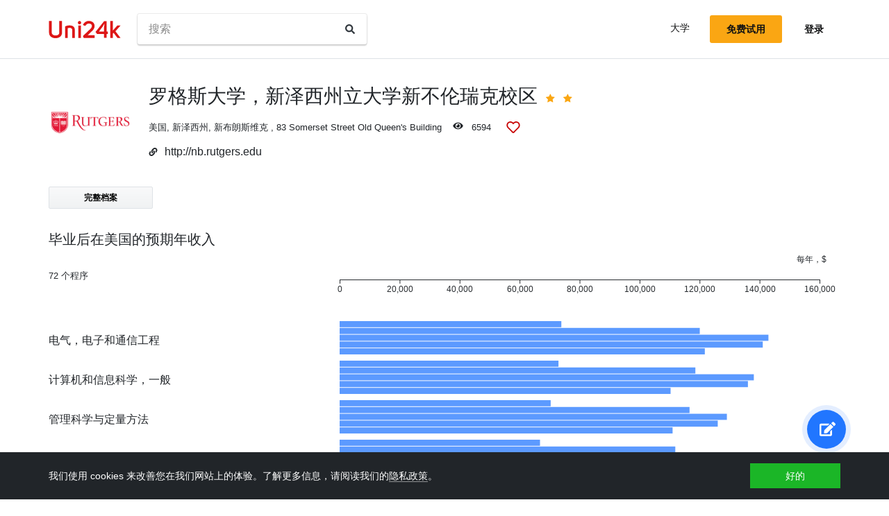

--- FILE ---
content_type: text/html; charset=utf-8
request_url: https://zh-cn.uni24k.com/incomes/u/311/
body_size: 10153
content:






<!DOCTYPE html>
<html class="no-js" lang="zh-cn" dir="ltr">
<head>
    <meta charset="utf-8">
<meta name="viewport" content="width=device-width, initial-scale=1">
<meta http-equiv="X-UA-Compatible" content="IE=edge">
<script type="e9afb96d5207f5e440ec5b2b-text/javascript">
document.documentElement.className=document.documentElement.className.replace("no-js","js");
if ('scrollRestoration' in history) { history.scrollRestoration = 'manual'; }
</script>

    <style>
    body { margin: 0; }
    a { color: #000; text-decoration:  none;}
    .btn { border-color: transparent; }
    .icon-user-circle { width: 24px; height: 24px; }
</style>

    
        <link href="/static/css/bundle.8975bc003f42.css" rel="stylesheet" />
    

    
        
    
    <title>罗格斯大学，新泽西州立大学新不伦瑞克校区 - 预期收入 - Uni24k</title>

    <meta name="description" content="罗格斯大学，新泽西州立大学新不伦瑞克校区毕业后在美国的预期年收入">

    <meta property="og:title" content="罗格斯大学，新泽西州立大学新不伦瑞克校区 - 预期收入">

    <meta property="og:type" content="article">
    
    
        <meta name="twitter:card" content="summary_large_image">
        <meta name="twitter:description" content="罗格斯大学，新泽西州立大学新不伦瑞克校区毕业后在美国的预期年收入">
        <meta name="twitter:title" content="罗格斯大学，新泽西州立大学新不伦瑞克校区 - 预期收入">
    

    
        
        
        <meta property="og:image" content="https://zh-cn.uni24k.com/static/images/sharing.3819f5b942bc.jpg">
    <meta name="twitter:image" content="https://zh-cn.uni24k.com/static/images/sharing.3819f5b942bc.jpg">
    

    <!-- hreflangs -->
     
        
        
            
                <link rel="alternate" hreflang="x-default" href="https://uni24k.com/incomes/u/311/" />
            
            
            
                <link rel="alternate" hreflang="en" href="https://uni24k.com/incomes/u/311/" />
            
        
            
            
            
                <link rel="alternate" hreflang="ar" href="https://ar.uni24k.com/incomes/u/311/" />
            
        
            
            
            
                <link rel="alternate" hreflang="de" href="https://de.uni24k.com/incomes/u/311/" />
            
        
            
            
            
                <link rel="alternate" hreflang="es" href="https://es.uni24k.com/incomes/u/311/" />
            
        
            
            
            
                <link rel="alternate" hreflang="fa" href="https://fa.uni24k.com/incomes/u/311/" />
            
        
            
            
            
                <link rel="alternate" hreflang="fr" href="https://fr.uni24k.com/incomes/u/311/" />
            
        
            
            
            
                <link rel="alternate" hreflang="it" href="https://it.uni24k.com/incomes/u/311/" />
            
        
            
            
            
                <link rel="alternate" hreflang="ja" href="https://ja.uni24k.com/incomes/u/311/" />
            
        
            
            
            
                <link rel="alternate" hreflang="ko" href="https://ko.uni24k.com/incomes/u/311/" />
            
        
            
            
            
                <link rel="alternate" hreflang="pt" href="https://pt.uni24k.com/incomes/u/311/" />
            
        
            
            
            
                <link rel="alternate" hreflang="ru" href="https://ru.uni24k.com/incomes/u/311/" />
            
        
            
            
            
                <link rel="alternate" hreflang="tr" href="https://tr.uni24k.com/incomes/u/311/" />
            
        
            
            
            
                <link rel="alternate" hreflang="vi" href="https://vi.uni24k.com/incomes/u/311/" />
            
        
            
            
            
                <link rel="alternate" hreflang="zh-cn" href="https://zh-cn.uni24k.com/incomes/u/311/" />
            
         
    

    

    
        <meta property="og:site_name" content="Uni24k">
<meta name="theme-color" content="#C80606"/>

<!-- current url -->


    

    

    

    

    

    

    

    

    

    

    

    

    

    
        <meta property="og:url" content="//zh-cn.uni24k.com/incomes/u/311/">
    


<!-- icons -->

<link rel="manifest" href="/manifest.json">

<!-- highest res -->
<link rel="icon" sizes="192x192" type="image/png" href="/static/icons/icon.00f911ca0906.png">
<!-- iOS -->
<link rel="apple-touch-icon" href="/static/icons/apple-touch-icon.3e88982120ce.png">
<link rel="apple-touch-icon" href="/static/icons/apple-touch-icon-precomposed.3e88982120ce.png">
<link rel="apple-touch-icon" sizes="152x152" href="/static/icons/homescreen152.6c804c429517.png">
<link rel="apple-touch-icon" sizes="167x167" href="/static/icons/homescreen168.0a74df1cbcb6.png">
<link rel="apple-touch-icon" sizes="180x180" href="/static/icons/homescreen180.385df004dd51.png">

<link rel="apple-touch-startup-image" sizes="320x460" href="/static/icons/start.548a4c5a0ec8.png">
<link rel="apple-touch-startup-image" sizes="768x1024" href="/static/icons/startbig.fc2652104fa2.png">

<meta name="application-name" content="">
<meta name="apple-mobile-web-app-title" content="">
<meta name="apple-mobile-web-app-capable" content="yes">
<meta name="apple-mobile-web-app-status-bar-style" content="black">
<!-- for IE -->
<meta name="msapplication-square310x310logo" content="/static/icons/homescreen384.aac05ffacb99.png">
    

    
        <link rel="dns-prefetch" href="//www.google.com">
<link rel="dns-prefetch" href="//www.googletagmanager.com">
    
    <meta name="version" content="3.0.8"/>
</head>
<body class=" dirmode-ltr">
<div class="the-site">

    <!-- Head -->
    
        <header class="u-site-header">
            <!-- Navabar -->
            <div class="container u-hbar">

    <!-- logo -->
    <a class="u-logo u-hbar__logo" href="/"> 
        <svg class="svg-icon pic-logo"><use xlink:href="/static/svg/svg.e9b621529cf5.svg#pic-logo"></use></svg><span class="sr-only">Uni24k</span>
    </a>

    <!-- menu -->
    <div class="u-hbar__nav u-hnav" id="sh-nav">
        <div class="container u-hnav__close-wrapper">
            <a id="sh-nav-close" href="#sh-nav-trigger" class="u-hnav__close">&times;</a></div>
        
        <div class="container u-hnav__container">
            
                <div class="u-hnav__search"><form class="u-search-form" method="get" action="/s/">
    <input class="mr-sm-1" type="search" placeholder="搜索" aria-label="搜索" name="s" value="">
    <button class="btn" type="submit"><svg class="svg-icon icon-search"><use xlink:href="/static/svg/svg.e9b621529cf5.svg#icon-search"></use></svg><span class="sr-only">搜索</span></button>
</form></div>
            

            <div class="u-hnav__menu ">

                <div class="u-hmenu u-hdropdown">
                    <div class="u-hmenu__title u-hdropdown__trigger">大学</div>
                
                    <div class="u-hmenu__list u-hdropdown__list">
                        <a class="u-hmenu__link u-hdropdown__link" href="/l/">大学</a>
                        <a class="u-hmenu__link u-hdropdown__link" href="/fields-of-study/">研究领域</a>
                        <a class="u-hmenu__link u-hdropdown__link" href="/countries/">国家</a>
                        <a class="u-hmenu__link u-hdropdown__link" href="/languages/">语言</a>
                        <a class="u-hmenu__link u-hdropdown__link" href="/grades/">等级</a>
                        <a class="u-hmenu__link u-hdropdown__link" href="/cl/">短期在线课程</a> 
                        <a class="u-hmenu__link u-hdropdown__link" href="/incomes/">预期收入</a> 
                    </div>
                </div>

                <!-- usermenu -->
                

            </div>

        </div>
    </div>

    <!-- actions -->
    <div class="u-hbar__actions u-hactions">

        
            <a href="/register/" class="u-head-btn u-head-btn--accent u-hactions__register">免费试用</a>
            <a href="/login/" class="u-head-btn u-head-btn--link u-hactions__signin">登录</a>
        

        <!-- toogle -->
        <a href="#sh-nav" id="sh-nav-trigger" class="u-hactions__trigger"><span class="bars">菜单</span></a>
    </div>
</div>

            <!-- Filters -->
            
        </header>
    

    <!-- Content -->
    
        <div class="u-content"><div class="container">
            

<article class="u-page school-profile school-profile--incschool">

    
    <header class="school-profile__header school-header">
        <!-- header -->
        
        
            <div class="school-header__row">

    
        <div class="school-header__logo">
            <div class="school-header__logo-img" style="background-image: url(/media/logos/logo_schools_uff500797_34a54f47.png);"></div>
        </div>
    

    <div class="school-header__content">

        <div class="u-profile-head school-header__name">
            <h1 class="u-profile-head__title">罗格斯大学，新泽西州立大学新不伦瑞克校区</h1>

            
                <div class="u-profile-head__stars">
<span class="star-icons" data-tooltip="优秀">
    
        <span class="star-icons__item"><svg class="svg-icon icon-star"><use xlink:href="/static/svg/svg.e9b621529cf5.svg#icon-star"></use></svg></span>
    
        <span class="star-icons__item"><svg class="svg-icon icon-star"><use xlink:href="/static/svg/svg.e9b621529cf5.svg#icon-star"></use></svg></span>
    
</span></div>
            

            
        </div>

        <div class="u-profile-topmeta school-header__topmeta">
            <div class="u-profile-topmeta__text address">
                
                
    <a class="js-filter-trigger" data-filteradd='"{\"c\": \"\\u7f8e\\u56fd\"}"' href="/c/%E7%BE%8E%E5%9B%BD/">美国</a>, <a class="js-filter-trigger" data-filteradd='"{\"c\": \"\\u7f8e\\u56fd\", \"p\": \"\\u65b0\\u6cfd\\u897f\\u5dde\"}"' href="/c/%E7%BE%8E%E5%9B%BD/p/%E6%96%B0%E6%B3%BD%E8%A5%BF%E5%B7%9E/">新泽西州</a>, <a class="js-filter-trigger" data-filteradd='"{\"c\": \"\\u7f8e\\u56fd\", \"cc\": \"\\u65b0\\u5e03\\u6717\\u65af\\u7ef4\\u514b\"}"' href="/c/%E7%BE%8E%E5%9B%BD/cc/%E6%96%B0%E5%B8%83%E6%9C%97%E6%96%AF%E7%BB%B4%E5%85%8B/">新布朗斯维克</a>
 , <span class="address">83 Somerset Street Old Queen&#39;s Building</span>
            </div>

            <div class="u-profile-topmeta__stat viewcount ">
                <svg class="svg-icon icon-eye"><use xlink:href="/static/svg/svg.e9b621529cf5.svg#icon-eye"></use></svg> <span id="viewcount"></span>
            </div>

            <!-- heart -->
            <div    
                id="heart-16884" 
                data-school="16884"
                data-schoolname="罗格斯大学，新泽西州立大学新不伦瑞克校区"
                data-favorited="no"
                class="js-favorite-block u-profile-topmeta__fav favorite-block">
<a 
    href="#" 
    class="favorite-trigger js-favorite-trigger" 
    data-add="添加到列表"
    data-remove="从列表中删除"
    data-tooltip="添加到列表"
><svg class="svg-icon icon-heart-regular"><use xlink:href="/static/svg/svg.e9b621529cf5.svg#icon-heart-regular"></use></svg><svg class="svg-icon icon-heart-solid"><use xlink:href="/static/svg/svg.e9b621529cf5.svg#icon-heart-solid"></use></svg> <span class="sr-only">添加到列表</span></a></div>
        </div>

        
            <div class="school-header__website website">
                <svg class="svg-icon icon-link"><use xlink:href="/static/svg/svg.e9b621529cf5.svg#icon-link"></use></svg><a href="http://nb.rutgers.edu" target="_blank" rel="noopener">http://nb.rutgers.edu</a>
            </div>
        
    </div><!-- ./content -->

</div><!-- ./profile -->
        
    </header>

    
        <nav class="school-profile__localnav localnav">
            
            
                <a href="/u/16884/" class="localnav__link">完整档案</a>
            
        </nav>
    

    <div class="school-profile__content incschool-profile">

        

        <div class="incschool-profile__title">
            毕业后在美国的预期年收入
        </div>

        <div class="income-subject-scale shared-scale">
            <div class="shared-scale__title">
                
                    72 个程序
                
            </div>

            
            <div class="shared-scale__box">
    <div class="shared-scale__legend">每年，$</div>
    <div 
        class="js-income-scale" 
        data-min="0"
        data-max="160000.00"></div>
</div>
         </div>

        
        <div class="income-subject">

            <div class="income-subject__header">
                
                    <div class="income-subject__title income-subject__title--plain">
                        电气，电子和通信工程
                    </div>
                
            </div>

            <div class="income-subject__graph"> 
                
                    
                    <div 
        class="js-income-hbars"
        data-scale_min="0"
        data-scale_max="160000.00"
        data-labels="{&#34;earning_25&#34;: &#34;25\u5c81&#34;, &#34;earning_35&#34;: &#34;35\u5c81&#34;, &#34;earning_45&#34;: &#34;45\u5c81&#34;, &#34;earning_55&#34;: &#34;55\u5c81&#34;, &#34;earning_65&#34;: &#34;65\u5c81&#34;}" 
        data-earning25="73917.00"
        data-earning35="120070.00"
        data-earning45="142958.00"
        data-earning55="141067.00"
        data-earning65="121752.00"></div>
                
            </div>
        </div>
        
        <div class="income-subject">

            <div class="income-subject__header">
                
                    <div class="income-subject__title income-subject__title--plain">
                        计算机和信息科学，一般
                    </div>
                
            </div>

            <div class="income-subject__graph"> 
                
                    
                    <div 
        class="js-income-hbars"
        data-scale_min="0"
        data-scale_max="160000.00"
        data-labels="{&#34;earning_25&#34;: &#34;25\u5c81&#34;, &#34;earning_35&#34;: &#34;35\u5c81&#34;, &#34;earning_45&#34;: &#34;45\u5c81&#34;, &#34;earning_55&#34;: &#34;55\u5c81&#34;, &#34;earning_65&#34;: &#34;65\u5c81&#34;}" 
        data-earning25="72964.00"
        data-earning35="118602.00"
        data-earning45="138090.00"
        data-earning55="136119.00"
        data-earning65="110337.00"></div>
                
            </div>
        </div>
        
        <div class="income-subject">

            <div class="income-subject__header">
                
                    <div class="income-subject__title income-subject__title--plain">
                        管理科学与定量方法
                    </div>
                
            </div>

            <div class="income-subject__graph"> 
                
                    
                    <div 
        class="js-income-hbars"
        data-scale_min="0"
        data-scale_max="160000.00"
        data-labels="{&#34;earning_25&#34;: &#34;25\u5c81&#34;, &#34;earning_35&#34;: &#34;35\u5c81&#34;, &#34;earning_45&#34;: &#34;45\u5c81&#34;, &#34;earning_55&#34;: &#34;55\u5c81&#34;, &#34;earning_65&#34;: &#34;65\u5c81&#34;}" 
        data-earning25="70360.00"
        data-earning35="116658.00"
        data-earning45="129106.00"
        data-earning55="126062.00"
        data-earning65="111005.00"></div>
                
            </div>
        </div>
        
        <div class="income-subject">

            <div class="income-subject__header">
                
                    <div class="income-subject__title income-subject__title--plain">
                        管理信息系统和服务
                    </div>
                
            </div>

            <div class="income-subject__graph"> 
                
                    
                    <div 
        class="js-income-hbars"
        data-scale_min="0"
        data-scale_max="160000.00"
        data-labels="{&#34;earning_25&#34;: &#34;25\u5c81&#34;, &#34;earning_35&#34;: &#34;35\u5c81&#34;, &#34;earning_45&#34;: &#34;45\u5c81&#34;, &#34;earning_55&#34;: &#34;55\u5c81&#34;, &#34;earning_65&#34;: &#34;65\u5c81&#34;}" 
        data-earning25="66804.00"
        data-earning35="111909.00"
        data-earning45="120704.00"
        data-earning55="119741.00"
        data-earning65="103938.00"></div>
                
            </div>
        </div>
        
        <div class="income-subject">

            <div class="income-subject__header">
                
                    <div class="income-subject__title income-subject__title--plain">
                        金融和财务管理服务
                    </div>
                
            </div>

            <div class="income-subject__graph"> 
                
                    
                    <div 
        class="js-income-hbars"
        data-scale_min="0"
        data-scale_max="160000.00"
        data-labels="{&#34;earning_25&#34;: &#34;25\u5c81&#34;, &#34;earning_35&#34;: &#34;35\u5c81&#34;, &#34;earning_45&#34;: &#34;45\u5c81&#34;, &#34;earning_55&#34;: &#34;55\u5c81&#34;, &#34;earning_65&#34;: &#34;65\u5c81&#34;}" 
        data-earning25="60958.00"
        data-earning35="109331.00"
        data-earning45="120571.00"
        data-earning55="118959.00"
        data-earning65="103938.00"></div>
                
            </div>
        </div>
        
        <div class="income-subject">

            <div class="income-subject__header">
                
                    <div class="income-subject__title income-subject__title--plain">
                        土木工程
                    </div>
                
            </div>

            <div class="income-subject__graph"> 
                
                    
                    <div 
        class="js-income-hbars"
        data-scale_min="0"
        data-scale_max="160000.00"
        data-labels="{&#34;earning_25&#34;: &#34;25\u5c81&#34;, &#34;earning_35&#34;: &#34;35\u5c81&#34;, &#34;earning_45&#34;: &#34;45\u5c81&#34;, &#34;earning_55&#34;: &#34;55\u5c81&#34;, &#34;earning_65&#34;: &#34;65\u5c81&#34;}" 
        data-earning25="65456.00"
        data-earning35="108075.00"
        data-earning45="130184.00"
        data-earning55="137085.00"
        data-earning65="127797.00"></div>
                
            </div>
        </div>
        
        <div class="income-subject">

            <div class="income-subject__header">
                
                    <div class="income-subject__title income-subject__title--plain">
                        工程科学
                    </div>
                
            </div>

            <div class="income-subject__graph"> 
                
                    
                    <div 
        class="js-income-hbars"
        data-scale_min="0"
        data-scale_max="160000.00"
        data-labels="{&#34;earning_25&#34;: &#34;25\u5c81&#34;, &#34;earning_35&#34;: &#34;35\u5c81&#34;, &#34;earning_45&#34;: &#34;45\u5c81&#34;, &#34;earning_55&#34;: &#34;55\u5c81&#34;, &#34;earning_65&#34;: &#34;65\u5c81&#34;}" 
        data-earning25="65626.00"
        data-earning35="105194.00"
        data-earning45="127212.00"
        data-earning55="138620.00"
        data-earning65="118517.00"></div>
                
            </div>
        </div>
        
        <div class="income-subject">

            <div class="income-subject__header">
                
                    <div class="income-subject__title income-subject__title--plain">
                        机械工业
                    </div>
                
            </div>

            <div class="income-subject__graph"> 
                
                    
                    <div 
        class="js-income-hbars"
        data-scale_min="0"
        data-scale_max="160000.00"
        data-labels="{&#34;earning_25&#34;: &#34;25\u5c81&#34;, &#34;earning_35&#34;: &#34;35\u5c81&#34;, &#34;earning_45&#34;: &#34;45\u5c81&#34;, &#34;earning_55&#34;: &#34;55\u5c81&#34;, &#34;earning_65&#34;: &#34;65\u5c81&#34;}" 
        data-earning25="63319.00"
        data-earning35="104124.00"
        data-earning45="117470.00"
        data-earning55="122832.00"
        data-earning65="97077.00"></div>
                
            </div>
        </div>
        
        <div class="income-subject">

            <div class="income-subject__header">
                
                    <div class="income-subject__title income-subject__title--plain">
                        会计和相关服务
                    </div>
                
            </div>

            <div class="income-subject__graph"> 
                
                    
                    <div 
        class="js-income-hbars"
        data-scale_min="0"
        data-scale_max="160000.00"
        data-labels="{&#34;earning_25&#34;: &#34;25\u5c81&#34;, &#34;earning_35&#34;: &#34;35\u5c81&#34;, &#34;earning_45&#34;: &#34;45\u5c81&#34;, &#34;earning_55&#34;: &#34;55\u5c81&#34;, &#34;earning_65&#34;: &#34;65\u5c81&#34;}" 
        data-earning25="59260.00"
        data-earning35="103074.00"
        data-earning45="118129.00"
        data-earning55="123459.00"
        data-earning65="114216.00"></div>
                
            </div>
        </div>
        
        <div class="income-subject">

            <div class="income-subject__header">
                
                    <div class="income-subject__title income-subject__title--plain">
                        盟军健康诊断，干预和治疗职业
                    </div>
                
            </div>

            <div class="income-subject__graph"> 
                
                    
                    <div 
        class="js-income-hbars"
        data-scale_min="0"
        data-scale_max="160000.00"
        data-labels="{&#34;earning_25&#34;: &#34;25\u5c81&#34;, &#34;earning_35&#34;: &#34;35\u5c81&#34;, &#34;earning_45&#34;: &#34;45\u5c81&#34;, &#34;earning_55&#34;: &#34;55\u5c81&#34;, &#34;earning_65&#34;: &#34;65\u5c81&#34;}" 
        data-earning25="69639.00"
        data-earning35="102607.00"
        data-earning45="116907.00"
        data-earning55="118969.00"
        data-earning65="118654.00"></div>
                
            </div>
        </div>
        
        <div class="income-subject">

            <div class="income-subject__header">
                
                    <div class="income-subject__title income-subject__title--plain">
                        注册护理，护理管理，护理研究和临床护理
                    </div>
                
            </div>

            <div class="income-subject__graph"> 
                
                    
                    <div 
        class="js-income-hbars"
        data-scale_min="0"
        data-scale_max="160000.00"
        data-labels="{&#34;earning_25&#34;: &#34;25\u5c81&#34;, &#34;earning_35&#34;: &#34;35\u5c81&#34;, &#34;earning_45&#34;: &#34;45\u5c81&#34;, &#34;earning_55&#34;: &#34;55\u5c81&#34;, &#34;earning_65&#34;: &#34;65\u5c81&#34;}" 
        data-earning25="73597.00"
        data-earning35="101613.00"
        data-earning45="111428.00"
        data-earning55="115659.00"
        data-earning65="114643.00"></div>
                
            </div>
        </div>
        
        <div class="income-subject">

            <div class="income-subject__header">
                
                    <div class="income-subject__title income-subject__title--plain">
                        信息科学/研究
                    </div>
                
            </div>

            <div class="income-subject__graph"> 
                
                    
                    <div 
        class="js-income-hbars"
        data-scale_min="0"
        data-scale_max="160000.00"
        data-labels="{&#34;earning_25&#34;: &#34;25\u5c81&#34;, &#34;earning_35&#34;: &#34;35\u5c81&#34;, &#34;earning_45&#34;: &#34;45\u5c81&#34;, &#34;earning_55&#34;: &#34;55\u5c81&#34;, &#34;earning_65&#34;: &#34;65\u5c81&#34;}" 
        data-earning25="56531.00"
        data-earning35="98160.00"
        data-earning45="107288.00"
        data-earning55="106133.00"
        data-earning65="93715.00"></div>
                
            </div>
        </div>
        
        <div class="income-subject">

            <div class="income-subject__header">
                
                    <div class="income-subject__title income-subject__title--plain">
                        数学
                    </div>
                
            </div>

            <div class="income-subject__graph"> 
                
                    
                    <div 
        class="js-income-hbars"
        data-scale_min="0"
        data-scale_max="160000.00"
        data-labels="{&#34;earning_25&#34;: &#34;25\u5c81&#34;, &#34;earning_35&#34;: &#34;35\u5c81&#34;, &#34;earning_45&#34;: &#34;45\u5c81&#34;, &#34;earning_55&#34;: &#34;55\u5c81&#34;, &#34;earning_65&#34;: &#34;65\u5c81&#34;}" 
        data-earning25="55287.00"
        data-earning35="97811.00"
        data-earning45="105774.00"
        data-earning55="113882.00"
        data-earning65="94781.00"></div>
                
            </div>
        </div>
        
        <div class="income-subject">

            <div class="income-subject__header">
                
                    <div class="income-subject__title income-subject__title--plain">
                        临床/医学实验室科学/研究和盟军职业
                    </div>
                
            </div>

            <div class="income-subject__graph"> 
                
                    
                    <div 
        class="js-income-hbars"
        data-scale_min="0"
        data-scale_max="160000.00"
        data-labels="{&#34;earning_25&#34;: &#34;25\u5c81&#34;, &#34;earning_35&#34;: &#34;35\u5c81&#34;, &#34;earning_45&#34;: &#34;45\u5c81&#34;, &#34;earning_55&#34;: &#34;55\u5c81&#34;, &#34;earning_65&#34;: &#34;65\u5c81&#34;}" 
        data-earning25="65150.00"
        data-earning35="97243.00"
        data-earning45="116902.00"
        data-earning55="117541.00"
        data-earning65="114539.00"></div>
                
            </div>
        </div>
        
        <div class="income-subject">

            <div class="income-subject__header">
                
                    <div class="income-subject__title income-subject__title--plain">
                        生物医学/医学工程
                    </div>
                
            </div>

            <div class="income-subject__graph"> 
                
                    
                    <div 
        class="js-income-hbars"
        data-scale_min="0"
        data-scale_max="160000.00"
        data-labels="{&#34;earning_25&#34;: &#34;25\u5c81&#34;, &#34;earning_35&#34;: &#34;35\u5c81&#34;, &#34;earning_45&#34;: &#34;45\u5c81&#34;, &#34;earning_55&#34;: &#34;55\u5c81&#34;, &#34;earning_65&#34;: &#34;65\u5c81&#34;}" 
        data-earning25="51790.00"
        data-earning35="96739.00"
        data-earning45="103662.00"
        data-earning55="109451.00"
        data-earning65="58841.00"></div>
                
            </div>
        </div>
        
        <div class="income-subject">

            <div class="income-subject__header">
                
                    <div class="income-subject__title income-subject__title--plain">
                        工业工程
                    </div>
                
            </div>

            <div class="income-subject__graph"> 
                
                    
                    <div 
        class="js-income-hbars"
        data-scale_min="0"
        data-scale_max="160000.00"
        data-labels="{&#34;earning_25&#34;: &#34;25\u5c81&#34;, &#34;earning_35&#34;: &#34;35\u5c81&#34;, &#34;earning_45&#34;: &#34;45\u5c81&#34;, &#34;earning_55&#34;: &#34;55\u5c81&#34;, &#34;earning_65&#34;: &#34;65\u5c81&#34;}" 
        data-earning25="62745.00"
        data-earning35="96535.00"
        data-earning45="109419.00"
        data-earning55="110417.00"
        data-earning65="98141.00"></div>
                
            </div>
        </div>
        
        <div class="income-subject">

            <div class="income-subject__header">
                
                    <div class="income-subject__title income-subject__title--plain">
                        工商管理，管理和运营
                    </div>
                
            </div>

            <div class="income-subject__graph"> 
                
                    
                    <div 
        class="js-income-hbars"
        data-scale_min="0"
        data-scale_max="160000.00"
        data-labels="{&#34;earning_25&#34;: &#34;25\u5c81&#34;, &#34;earning_35&#34;: &#34;35\u5c81&#34;, &#34;earning_45&#34;: &#34;45\u5c81&#34;, &#34;earning_55&#34;: &#34;55\u5c81&#34;, &#34;earning_65&#34;: &#34;65\u5c81&#34;}" 
        data-earning25="55309.00"
        data-earning35="95728.00"
        data-earning45="107886.00"
        data-earning55="112517.00"
        data-earning65="102383.00"></div>
                
            </div>
        </div>
        
        <div class="income-subject">

            <div class="income-subject__header">
                
                    <div class="income-subject__title income-subject__title--plain">
                        卫生服务/盟军健康/健康科学，一般
                    </div>
                
            </div>

            <div class="income-subject__graph"> 
                
                    
                    <div 
        class="js-income-hbars"
        data-scale_min="0"
        data-scale_max="160000.00"
        data-labels="{&#34;earning_25&#34;: &#34;25\u5c81&#34;, &#34;earning_35&#34;: &#34;35\u5c81&#34;, &#34;earning_45&#34;: &#34;45\u5c81&#34;, &#34;earning_55&#34;: &#34;55\u5c81&#34;, &#34;earning_65&#34;: &#34;65\u5c81&#34;}" 
        data-earning25="50163.00"
        data-earning35="91957.00"
        data-earning45="104536.00"
        data-earning55="104873.00"
        data-earning65="105415.00"></div>
                
            </div>
        </div>
        
        <div class="income-subject">

            <div class="income-subject__header">
                
                    <div class="income-subject__title income-subject__title--plain">
                        农业工程
                    </div>
                
            </div>

            <div class="income-subject__graph"> 
                
                    
                    <div 
        class="js-income-hbars"
        data-scale_min="0"
        data-scale_max="160000.00"
        data-labels="{&#34;earning_25&#34;: &#34;25\u5c81&#34;, &#34;earning_35&#34;: &#34;35\u5c81&#34;, &#34;earning_45&#34;: &#34;45\u5c81&#34;, &#34;earning_55&#34;: &#34;55\u5c81&#34;, &#34;earning_65&#34;: &#34;65\u5c81&#34;}" 
        data-earning25="60148.00"
        data-earning35="90698.00"
        data-earning45="92643.00"
        data-earning55="81545.00"
        data-earning65="80552.00"></div>
                
            </div>
        </div>
        
        <div class="income-subject">

            <div class="income-subject__header">
                
                    <div class="income-subject__title income-subject__title--plain">
                        生物技术
                    </div>
                
            </div>

            <div class="income-subject__graph"> 
                
                    
                    <div 
        class="js-income-hbars"
        data-scale_min="0"
        data-scale_max="160000.00"
        data-labels="{&#34;earning_25&#34;: &#34;25\u5c81&#34;, &#34;earning_35&#34;: &#34;35\u5c81&#34;, &#34;earning_45&#34;: &#34;45\u5c81&#34;, &#34;earning_55&#34;: &#34;55\u5c81&#34;, &#34;earning_65&#34;: &#34;65\u5c81&#34;}" 
        data-earning25="46544.00"
        data-earning35="90278.00"
        data-earning45="94637.00"
        data-earning55="94565.00"
        data-earning65="77287.00"></div>
                
            </div>
        </div>
        
        <div class="income-subject">

            <div class="income-subject__header">
                
                    <div class="income-subject__title income-subject__title--plain">
                        食品科学与技术
                    </div>
                
            </div>

            <div class="income-subject__graph"> 
                
                    
                    <div 
        class="js-income-hbars"
        data-scale_min="0"
        data-scale_max="160000.00"
        data-labels="{&#34;earning_25&#34;: &#34;25\u5c81&#34;, &#34;earning_35&#34;: &#34;35\u5c81&#34;, &#34;earning_45&#34;: &#34;45\u5c81&#34;, &#34;earning_55&#34;: &#34;55\u5c81&#34;, &#34;earning_65&#34;: &#34;65\u5c81&#34;}" 
        data-earning25="52242.00"
        data-earning35="89113.00"
        data-earning45="94725.00"
        data-earning55="96824.00"
        data-earning65="77058.00"></div>
                
            </div>
        </div>
        
        <div class="income-subject">

            <div class="income-subject__header">
                
                    <div class="income-subject__title income-subject__title--plain">
                        景观建筑
                    </div>
                
            </div>

            <div class="income-subject__graph"> 
                
                    
                    <div 
        class="js-income-hbars"
        data-scale_min="0"
        data-scale_max="160000.00"
        data-labels="{&#34;earning_25&#34;: &#34;25\u5c81&#34;, &#34;earning_35&#34;: &#34;35\u5c81&#34;, &#34;earning_45&#34;: &#34;45\u5c81&#34;, &#34;earning_55&#34;: &#34;55\u5c81&#34;, &#34;earning_65&#34;: &#34;65\u5c81&#34;}" 
        data-earning25="51343.00"
        data-earning35="88170.00"
        data-earning45="106239.00"
        data-earning55="113560.00"
        data-earning65="107158.00"></div>
                
            </div>
        </div>
        
        <div class="income-subject">

            <div class="income-subject__header">
                
                    <div class="income-subject__title income-subject__title--plain">
                        社会科学，其他
                    </div>
                
            </div>

            <div class="income-subject__graph"> 
                
                    
                    <div 
        class="js-income-hbars"
        data-scale_min="0"
        data-scale_max="160000.00"
        data-labels="{&#34;earning_25&#34;: &#34;25\u5c81&#34;, &#34;earning_35&#34;: &#34;35\u5c81&#34;, &#34;earning_45&#34;: &#34;45\u5c81&#34;, &#34;earning_55&#34;: &#34;55\u5c81&#34;, &#34;earning_65&#34;: &#34;65\u5c81&#34;}" 
        data-earning25="49404.00"
        data-earning35="86648.00"
        data-earning45="98398.00"
        data-earning55="95393.00"
        data-earning65="93040.00"></div>
                
            </div>
        </div>
        
        <div class="income-subject">

            <div class="income-subject__header">
                
                    <div class="income-subject__title income-subject__title--plain">
                        陶瓷科学与工程
                    </div>
                
            </div>

            <div class="income-subject__graph"> 
                
                    
                    <div 
        class="js-income-hbars"
        data-scale_min="0"
        data-scale_max="160000.00"
        data-labels="{&#34;earning_25&#34;: &#34;25\u5c81&#34;, &#34;earning_35&#34;: &#34;35\u5c81&#34;, &#34;earning_45&#34;: &#34;45\u5c81&#34;, &#34;earning_55&#34;: &#34;55\u5c81&#34;, &#34;earning_65&#34;: &#34;65\u5c81&#34;}" 
        data-earning25="62032.00"
        data-earning35="84163.00"
        data-earning45="99339.00"
        data-earning55="92926.00"
        data-earning65="78619.00"></div>
                
            </div>
        </div>
        
        <div class="income-subject">

            <div class="income-subject__header">
                
                    <div class="income-subject__title income-subject__title--plain">
                        经济学
                    </div>
                
            </div>

            <div class="income-subject__graph"> 
                
                    
                    <div 
        class="js-income-hbars"
        data-scale_min="0"
        data-scale_max="160000.00"
        data-labels="{&#34;earning_25&#34;: &#34;25\u5c81&#34;, &#34;earning_35&#34;: &#34;35\u5c81&#34;, &#34;earning_45&#34;: &#34;45\u5c81&#34;, &#34;earning_55&#34;: &#34;55\u5c81&#34;, &#34;earning_65&#34;: &#34;65\u5c81&#34;}" 
        data-earning25="49810.00"
        data-earning35="83615.00"
        data-earning45="89835.00"
        data-earning55="79163.00"
        data-earning65="67490.00"></div>
                
            </div>
        </div>
        
        <div class="income-subject">

            <div class="income-subject__header">
                
                    <div class="income-subject__title income-subject__title--plain">
                        营销
                    </div>
                
            </div>

            <div class="income-subject__graph"> 
                
                    
                    <div 
        class="js-income-hbars"
        data-scale_min="0"
        data-scale_max="160000.00"
        data-labels="{&#34;earning_25&#34;: &#34;25\u5c81&#34;, &#34;earning_35&#34;: &#34;35\u5c81&#34;, &#34;earning_45&#34;: &#34;45\u5c81&#34;, &#34;earning_55&#34;: &#34;55\u5c81&#34;, &#34;earning_65&#34;: &#34;65\u5c81&#34;}" 
        data-earning25="45323.00"
        data-earning35="82102.00"
        data-earning45="87533.00"
        data-earning55="87861.00"
        data-earning65="78252.00"></div>
                
            </div>
        </div>
        
        <div class="income-subject">

            <div class="income-subject__header">
                
                    <div class="income-subject__title income-subject__title--plain">
                        地质和地球科学/地球科学
                    </div>
                
            </div>

            <div class="income-subject__graph"> 
                
                    
                    <div 
        class="js-income-hbars"
        data-scale_min="0"
        data-scale_max="160000.00"
        data-labels="{&#34;earning_25&#34;: &#34;25\u5c81&#34;, &#34;earning_35&#34;: &#34;35\u5c81&#34;, &#34;earning_45&#34;: &#34;45\u5c81&#34;, &#34;earning_55&#34;: &#34;55\u5c81&#34;, &#34;earning_65&#34;: &#34;65\u5c81&#34;}" 
        data-earning25="44562.00"
        data-earning35="79829.00"
        data-earning45="93394.00"
        data-earning55="108187.00"
        data-earning65="94285.00"></div>
                
            </div>
        </div>
        
        <div class="income-subject">

            <div class="income-subject__header">
                
                    <div class="income-subject__title income-subject__title--plain">
                        化学工程
                    </div>
                
            </div>

            <div class="income-subject__graph"> 
                
                    
                    <div 
        class="js-income-hbars"
        data-scale_min="0"
        data-scale_max="160000.00"
        data-labels="{&#34;earning_25&#34;: &#34;25\u5c81&#34;, &#34;earning_35&#34;: &#34;35\u5c81&#34;, &#34;earning_45&#34;: &#34;45\u5c81&#34;, &#34;earning_55&#34;: &#34;55\u5c81&#34;, &#34;earning_65&#34;: &#34;65\u5c81&#34;}" 
        data-earning25="56861.00"
        data-earning35="79042.00"
        data-earning45="95635.00"
        data-earning55="93544.00"
        data-earning65="79352.00"></div>
                
            </div>
        </div>
        
        <div class="income-subject">

            <div class="income-subject__header">
                
                    <div class="income-subject__title income-subject__title--plain">
                        研究与实验心理学
                    </div>
                
            </div>

            <div class="income-subject__graph"> 
                
                    
                    <div 
        class="js-income-hbars"
        data-scale_min="0"
        data-scale_max="160000.00"
        data-labels="{&#34;earning_25&#34;: &#34;25\u5c81&#34;, &#34;earning_35&#34;: &#34;35\u5c81&#34;, &#34;earning_45&#34;: &#34;45\u5c81&#34;, &#34;earning_55&#34;: &#34;55\u5c81&#34;, &#34;earning_65&#34;: &#34;65\u5c81&#34;}" 
        data-earning25="36050.00"
        data-earning35="75860.00"
        data-earning45="73283.00"
        data-earning55="84893.00"
        data-earning65="80755.00"></div>
                
            </div>
        </div>
        
        <div class="income-subject">

            <div class="income-subject__header">
                
                    <div class="income-subject__title income-subject__title--plain">
                        化学
                    </div>
                
            </div>

            <div class="income-subject__graph"> 
                
                    
                    <div 
        class="js-income-hbars"
        data-scale_min="0"
        data-scale_max="160000.00"
        data-labels="{&#34;earning_25&#34;: &#34;25\u5c81&#34;, &#34;earning_35&#34;: &#34;35\u5c81&#34;, &#34;earning_45&#34;: &#34;45\u5c81&#34;, &#34;earning_55&#34;: &#34;55\u5c81&#34;, &#34;earning_65&#34;: &#34;65\u5c81&#34;}" 
        data-earning25="42296.00"
        data-earning35="75559.00"
        data-earning45="88865.00"
        data-earning55="91941.00"
        data-earning65="85607.00"></div>
                
            </div>
        </div>
        
        <div class="income-subject">

            <div class="income-subject__header">
                
                    <div class="income-subject__title income-subject__title--plain">
                        生物化学，生物物理学和分子生物学
                    </div>
                
            </div>

            <div class="income-subject__graph"> 
                
                    
                    <div 
        class="js-income-hbars"
        data-scale_min="0"
        data-scale_max="160000.00"
        data-labels="{&#34;earning_25&#34;: &#34;25\u5c81&#34;, &#34;earning_35&#34;: &#34;35\u5c81&#34;, &#34;earning_45&#34;: &#34;45\u5c81&#34;, &#34;earning_55&#34;: &#34;55\u5c81&#34;, &#34;earning_65&#34;: &#34;65\u5c81&#34;}" 
        data-earning25="37905.00"
        data-earning35="74713.00"
        data-earning45="86127.00"
        data-earning55="86477.00"
        data-earning65="74416.00"></div>
                
            </div>
        </div>
        
        <div class="income-subject">

            <div class="income-subject__header">
                
                    <div class="income-subject__title income-subject__title--plain">
                        通信和媒体研究
                    </div>
                
            </div>

            <div class="income-subject__graph"> 
                
                    
                    <div 
        class="js-income-hbars"
        data-scale_min="0"
        data-scale_max="160000.00"
        data-labels="{&#34;earning_25&#34;: &#34;25\u5c81&#34;, &#34;earning_35&#34;: &#34;35\u5c81&#34;, &#34;earning_45&#34;: &#34;45\u5c81&#34;, &#34;earning_55&#34;: &#34;55\u5c81&#34;, &#34;earning_65&#34;: &#34;65\u5c81&#34;}" 
        data-earning25="40527.00"
        data-earning35="73762.00"
        data-earning45="78291.00"
        data-earning55="75882.00"
        data-earning65="65994.00"></div>
                
            </div>
        </div>
        
        <div class="income-subject">

            <div class="income-subject__header">
                
                    <div class="income-subject__title income-subject__title--plain">
                        人力资源管理和服务
                    </div>
                
            </div>

            <div class="income-subject__graph"> 
                
                    
                    <div 
        class="js-income-hbars"
        data-scale_min="0"
        data-scale_max="160000.00"
        data-labels="{&#34;earning_25&#34;: &#34;25\u5c81&#34;, &#34;earning_35&#34;: &#34;35\u5c81&#34;, &#34;earning_45&#34;: &#34;45\u5c81&#34;, &#34;earning_55&#34;: &#34;55\u5c81&#34;, &#34;earning_65&#34;: &#34;65\u5c81&#34;}" 
        data-earning25="47230.00"
        data-earning35="73083.00"
        data-earning45="82747.00"
        data-earning55="84239.00"
        data-earning65="73756.00"></div>
                
            </div>
        </div>
        
        <div class="income-subject">

            <div class="income-subject__header">
                
                    <div class="income-subject__title income-subject__title--plain">
                        物理
                    </div>
                
            </div>

            <div class="income-subject__graph"> 
                
                    
                    <div 
        class="js-income-hbars"
        data-scale_min="0"
        data-scale_max="160000.00"
        data-labels="{&#34;earning_25&#34;: &#34;25\u5c81&#34;, &#34;earning_35&#34;: &#34;35\u5c81&#34;, &#34;earning_45&#34;: &#34;45\u5c81&#34;, &#34;earning_55&#34;: &#34;55\u5c81&#34;, &#34;earning_65&#34;: &#34;65\u5c81&#34;}" 
        data-earning25="39489.00"
        data-earning35="71817.00"
        data-earning45="84462.00"
        data-earning55="82058.00"
        data-earning65="67662.00"></div>
                
            </div>
        </div>
        
        <div class="income-subject">

            <div class="income-subject__header">
                
                    <div class="income-subject__title income-subject__title--plain">
                        健康和医疗行政服务
                    </div>
                
            </div>

            <div class="income-subject__graph"> 
                
                    
                    <div 
        class="js-income-hbars"
        data-scale_min="0"
        data-scale_max="160000.00"
        data-labels="{&#34;earning_25&#34;: &#34;25\u5c81&#34;, &#34;earning_35&#34;: &#34;35\u5c81&#34;, &#34;earning_45&#34;: &#34;45\u5c81&#34;, &#34;earning_55&#34;: &#34;55\u5c81&#34;, &#34;earning_65&#34;: &#34;65\u5c81&#34;}" 
        data-earning25="47471.00"
        data-earning35="71793.00"
        data-earning45="85694.00"
        data-earning55="90613.00"
        data-earning65="90055.00"></div>
                
            </div>
        </div>
        
        <div class="income-subject">

            <div class="income-subject__header">
                
                    <div class="income-subject__title income-subject__title--plain">
                        统计数据
                    </div>
                
            </div>

            <div class="income-subject__graph"> 
                
                    
                    <div 
        class="js-income-hbars"
        data-scale_min="0"
        data-scale_max="160000.00"
        data-labels="{&#34;earning_25&#34;: &#34;25\u5c81&#34;, &#34;earning_35&#34;: &#34;35\u5c81&#34;, &#34;earning_45&#34;: &#34;45\u5c81&#34;, &#34;earning_55&#34;: &#34;55\u5c81&#34;, &#34;earning_65&#34;: &#34;65\u5c81&#34;}" 
        data-earning25="50294.00"
        data-earning35="71534.00"
        data-earning45="79263.00"
        data-earning55="82046.00"
        data-earning65="58867.00"></div>
                
            </div>
        </div>
        
        <div class="income-subject">

            <div class="income-subject__header">
                
                    <div class="income-subject__title income-subject__title--plain">
                        教育，一般
                    </div>
                
            </div>

            <div class="income-subject__graph"> 
                
                    
                    <div 
        class="js-income-hbars"
        data-scale_min="0"
        data-scale_max="160000.00"
        data-labels="{&#34;earning_25&#34;: &#34;25\u5c81&#34;, &#34;earning_35&#34;: &#34;35\u5c81&#34;, &#34;earning_45&#34;: &#34;45\u5c81&#34;, &#34;earning_55&#34;: &#34;55\u5c81&#34;, &#34;earning_65&#34;: &#34;65\u5c81&#34;}" 
        data-earning25="49604.00"
        data-earning35="71168.00"
        data-earning45="77787.00"
        data-earning55="84724.00"
        data-earning65="84308.00"></div>
                
            </div>
        </div>
        
        <div class="income-subject">

            <div class="income-subject__header">
                
                    <div class="income-subject__title income-subject__title--plain">
                        自然资源保护与研究
                    </div>
                
            </div>

            <div class="income-subject__graph"> 
                
                    
                    <div 
        class="js-income-hbars"
        data-scale_min="0"
        data-scale_max="160000.00"
        data-labels="{&#34;earning_25&#34;: &#34;25\u5c81&#34;, &#34;earning_35&#34;: &#34;35\u5c81&#34;, &#34;earning_45&#34;: &#34;45\u5c81&#34;, &#34;earning_55&#34;: &#34;55\u5c81&#34;, &#34;earning_65&#34;: &#34;65\u5c81&#34;}" 
        data-earning25="37603.00"
        data-earning35="69055.00"
        data-earning45="79658.00"
        data-earning55="81442.00"
        data-earning65="66517.00"></div>
                
            </div>
        </div>
        
        <div class="income-subject">

            <div class="income-subject__header">
                
                    <div class="income-subject__title income-subject__title--plain">
                        微生物科学和免疫学
                    </div>
                
            </div>

            <div class="income-subject__graph"> 
                
                    
                    <div 
        class="js-income-hbars"
        data-scale_min="0"
        data-scale_max="160000.00"
        data-labels="{&#34;earning_25&#34;: &#34;25\u5c81&#34;, &#34;earning_35&#34;: &#34;35\u5c81&#34;, &#34;earning_45&#34;: &#34;45\u5c81&#34;, &#34;earning_55&#34;: &#34;55\u5c81&#34;, &#34;earning_65&#34;: &#34;65\u5c81&#34;}" 
        data-earning25="36761.00"
        data-earning35="64650.00"
        data-earning45="72094.00"
        data-earning55="71570.00"
        data-earning65="65042.00"></div>
                
            </div>
        </div>
        
        <div class="income-subject">

            <div class="income-subject__header">
                
                    <div class="income-subject__title income-subject__title--plain">
                        政治科学与政府
                    </div>
                
            </div>

            <div class="income-subject__graph"> 
                
                    
                    <div 
        class="js-income-hbars"
        data-scale_min="0"
        data-scale_max="160000.00"
        data-labels="{&#34;earning_25&#34;: &#34;25\u5c81&#34;, &#34;earning_35&#34;: &#34;35\u5c81&#34;, &#34;earning_45&#34;: &#34;45\u5c81&#34;, &#34;earning_55&#34;: &#34;55\u5c81&#34;, &#34;earning_65&#34;: &#34;65\u5c81&#34;}" 
        data-earning25="33863.00"
        data-earning35="61215.00"
        data-earning45="66056.00"
        data-earning55="62711.00"
        data-earning65="53714.00"></div>
                
            </div>
        </div>
        
        <div class="income-subject">

            <div class="income-subject__header">
                
                    <div class="income-subject__title income-subject__title--plain">
                        公共卫生
                    </div>
                
            </div>

            <div class="income-subject__graph"> 
                
                    
                    <div 
        class="js-income-hbars"
        data-scale_min="0"
        data-scale_max="160000.00"
        data-labels="{&#34;earning_25&#34;: &#34;25\u5c81&#34;, &#34;earning_35&#34;: &#34;35\u5c81&#34;, &#34;earning_45&#34;: &#34;45\u5c81&#34;, &#34;earning_55&#34;: &#34;55\u5c81&#34;, &#34;earning_65&#34;: &#34;65\u5c81&#34;}" 
        data-earning25="36698.00"
        data-earning35="59903.00"
        data-earning45="68773.00"
        data-earning55="69212.00"
        data-earning65="72919.00"></div>
                
            </div>
        </div>
        
        <div class="income-subject">

            <div class="income-subject__header">
                
                    <div class="income-subject__title income-subject__title--plain">
                        地理和制图
                    </div>
                
            </div>

            <div class="income-subject__graph"> 
                
                    
                    <div 
        class="js-income-hbars"
        data-scale_min="0"
        data-scale_max="160000.00"
        data-labels="{&#34;earning_25&#34;: &#34;25\u5c81&#34;, &#34;earning_35&#34;: &#34;35\u5c81&#34;, &#34;earning_45&#34;: &#34;45\u5c81&#34;, &#34;earning_55&#34;: &#34;55\u5c81&#34;, &#34;earning_65&#34;: &#34;65\u5c81&#34;}" 
        data-earning25="35491.00"
        data-earning35="59639.00"
        data-earning45="67319.00"
        data-earning55="64761.00"
        data-earning65="52265.00"></div>
                
            </div>
        </div>
        
        <div class="income-subject">

            <div class="income-subject__header">
                
                    <div class="income-subject__title income-subject__title--plain">
                        自由艺术和科学，一般研究和人文学科
                    </div>
                
            </div>

            <div class="income-subject__graph"> 
                
                    
                    <div 
        class="js-income-hbars"
        data-scale_min="0"
        data-scale_max="160000.00"
        data-labels="{&#34;earning_25&#34;: &#34;25\u5c81&#34;, &#34;earning_35&#34;: &#34;35\u5c81&#34;, &#34;earning_45&#34;: &#34;45\u5c81&#34;, &#34;earning_55&#34;: &#34;55\u5c81&#34;, &#34;earning_65&#34;: &#34;65\u5c81&#34;}" 
        data-earning25="34863.00"
        data-earning35="59288.00"
        data-earning45="67827.00"
        data-earning55="67145.00"
        data-earning65="59245.00"></div>
                
            </div>
        </div>
        
        <div class="income-subject">

            <div class="income-subject__header">
                
                    <div class="income-subject__title income-subject__title--plain">
                        多/跨学科研究，其他
                    </div>
                
            </div>

            <div class="income-subject__graph"> 
                
                    
                    <div 
        class="js-income-hbars"
        data-scale_min="0"
        data-scale_max="160000.00"
        data-labels="{&#34;earning_25&#34;: &#34;25\u5c81&#34;, &#34;earning_35&#34;: &#34;35\u5c81&#34;, &#34;earning_45&#34;: &#34;45\u5c81&#34;, &#34;earning_55&#34;: &#34;55\u5c81&#34;, &#34;earning_65&#34;: &#34;65\u5c81&#34;}" 
        data-earning25="35275.00"
        data-earning35="59286.00"
        data-earning45="62334.00"
        data-earning55="61569.00"
        data-earning65="56545.00"></div>
                
            </div>
        </div>
        
        <div class="income-subject">

            <div class="income-subject__header">
                
                    <div class="income-subject__title income-subject__title--plain">
                        刑事司法和更正
                    </div>
                
            </div>

            <div class="income-subject__graph"> 
                
                    
                    <div 
        class="js-income-hbars"
        data-scale_min="0"
        data-scale_max="160000.00"
        data-labels="{&#34;earning_25&#34;: &#34;25\u5c81&#34;, &#34;earning_35&#34;: &#34;35\u5c81&#34;, &#34;earning_45&#34;: &#34;45\u5c81&#34;, &#34;earning_55&#34;: &#34;55\u5c81&#34;, &#34;earning_65&#34;: &#34;65\u5c81&#34;}" 
        data-earning25="35044.00"
        data-earning35="59073.00"
        data-earning45="65291.00"
        data-earning55="62697.00"
        data-earning65="52075.00"></div>
                
            </div>
        </div>
        
        <div class="income-subject">

            <div class="income-subject__header">
                
                    <div class="income-subject__title income-subject__title--plain">
                        新闻
                    </div>
                
            </div>

            <div class="income-subject__graph"> 
                
                    
                    <div 
        class="js-income-hbars"
        data-scale_min="0"
        data-scale_max="160000.00"
        data-labels="{&#34;earning_25&#34;: &#34;25\u5c81&#34;, &#34;earning_35&#34;: &#34;35\u5c81&#34;, &#34;earning_45&#34;: &#34;45\u5c81&#34;, &#34;earning_55&#34;: &#34;55\u5c81&#34;, &#34;earning_65&#34;: &#34;65\u5c81&#34;}" 
        data-earning25="33549.00"
        data-earning35="58938.00"
        data-earning45="61110.00"
        data-earning55="60435.00"
        data-earning65="52811.00"></div>
                
            </div>
        </div>
        
        <div class="income-subject">

            <div class="income-subject__header">
                
                    <div class="income-subject__title income-subject__title--plain">
                        植物科学
                    </div>
                
            </div>

            <div class="income-subject__graph"> 
                
                    
                    <div 
        class="js-income-hbars"
        data-scale_min="0"
        data-scale_max="160000.00"
        data-labels="{&#34;earning_25&#34;: &#34;25\u5c81&#34;, &#34;earning_35&#34;: &#34;35\u5c81&#34;, &#34;earning_45&#34;: &#34;45\u5c81&#34;, &#34;earning_55&#34;: &#34;55\u5c81&#34;, &#34;earning_65&#34;: &#34;65\u5c81&#34;}" 
        data-earning25="35852.00"
        data-earning35="57529.00"
        data-earning45="64143.00"
        data-earning55="62662.00"
        data-earning65="57844.00"></div>
                
            </div>
        </div>
        
        <div class="income-subject">

            <div class="income-subject__header">
                
                    <div class="income-subject__title income-subject__title--plain">
                        城市研究/事务
                    </div>
                
            </div>

            <div class="income-subject__graph"> 
                
                    
                    <div 
        class="js-income-hbars"
        data-scale_min="0"
        data-scale_max="160000.00"
        data-labels="{&#34;earning_25&#34;: &#34;25\u5c81&#34;, &#34;earning_35&#34;: &#34;35\u5c81&#34;, &#34;earning_45&#34;: &#34;45\u5c81&#34;, &#34;earning_55&#34;: &#34;55\u5c81&#34;, &#34;earning_65&#34;: &#34;65\u5c81&#34;}" 
        data-earning25="38030.00"
        data-earning35="57369.00"
        data-earning45="64473.00"
        data-earning55="58203.00"
        data-earning65="46119.00"></div>
                
            </div>
        </div>
        
        <div class="income-subject">

            <div class="income-subject__header">
                
                    <div class="income-subject__title income-subject__title--plain">
                        音乐
                    </div>
                
            </div>

            <div class="income-subject__graph"> 
                
                    
                    <div 
        class="js-income-hbars"
        data-scale_min="0"
        data-scale_max="160000.00"
        data-labels="{&#34;earning_25&#34;: &#34;25\u5c81&#34;, &#34;earning_35&#34;: &#34;35\u5c81&#34;, &#34;earning_45&#34;: &#34;45\u5c81&#34;, &#34;earning_55&#34;: &#34;55\u5c81&#34;, &#34;earning_65&#34;: &#34;65\u5c81&#34;}" 
        data-earning25="32780.00"
        data-earning35="56748.00"
        data-earning45="60589.00"
        data-earning55="58697.00"
        data-earning65="53835.00"></div>
                
            </div>
        </div>
        
        <div class="income-subject">

            <div class="income-subject__header">
                
                    <div class="income-subject__title income-subject__title--plain">
                        罚款和工作室艺术
                    </div>
                
            </div>

            <div class="income-subject__graph"> 
                
                    
                    <div 
        class="js-income-hbars"
        data-scale_min="0"
        data-scale_max="160000.00"
        data-labels="{&#34;earning_25&#34;: &#34;25\u5c81&#34;, &#34;earning_35&#34;: &#34;35\u5c81&#34;, &#34;earning_45&#34;: &#34;45\u5c81&#34;, &#34;earning_55&#34;: &#34;55\u5c81&#34;, &#34;earning_65&#34;: &#34;65\u5c81&#34;}" 
        data-earning25="31465.00"
        data-earning35="53135.00"
        data-earning45="56648.00"
        data-earning55="52622.00"
        data-earning65="47126.00"></div>
                
            </div>
        </div>
        
        <div class="income-subject">

            <div class="income-subject__header">
                
                    <div class="income-subject__title income-subject__title--plain">
                        社会学
                    </div>
                
            </div>

            <div class="income-subject__graph"> 
                
                    
                    <div 
        class="js-income-hbars"
        data-scale_min="0"
        data-scale_max="160000.00"
        data-labels="{&#34;earning_25&#34;: &#34;25\u5c81&#34;, &#34;earning_35&#34;: &#34;35\u5c81&#34;, &#34;earning_45&#34;: &#34;45\u5c81&#34;, &#34;earning_55&#34;: &#34;55\u5c81&#34;, &#34;earning_65&#34;: &#34;65\u5c81&#34;}" 
        data-earning25="32532.00"
        data-earning35="52809.00"
        data-earning45="53798.00"
        data-earning55="53613.00"
        data-earning65="48188.00"></div>
                
            </div>
        </div>
        
        <div class="income-subject">

            <div class="income-subject__header">
                
                    <div class="income-subject__title income-subject__title--plain">
                        历史
                    </div>
                
            </div>

            <div class="income-subject__graph"> 
                
                    
                    <div 
        class="js-income-hbars"
        data-scale_min="0"
        data-scale_max="160000.00"
        data-labels="{&#34;earning_25&#34;: &#34;25\u5c81&#34;, &#34;earning_35&#34;: &#34;35\u5c81&#34;, &#34;earning_45&#34;: &#34;45\u5c81&#34;, &#34;earning_55&#34;: &#34;55\u5c81&#34;, &#34;earning_65&#34;: &#34;65\u5c81&#34;}" 
        data-earning25="28996.00"
        data-earning35="50769.00"
        data-earning45="57334.00"
        data-earning55="54533.00"
        data-earning65="46031.00"></div>
                
            </div>
        </div>
        
        <div class="income-subject">

            <div class="income-subject__header">
                
                    <div class="income-subject__title income-subject__title--plain">
                        哲学
                    </div>
                
            </div>

            <div class="income-subject__graph"> 
                
                    
                    <div 
        class="js-income-hbars"
        data-scale_min="0"
        data-scale_max="160000.00"
        data-labels="{&#34;earning_25&#34;: &#34;25\u5c81&#34;, &#34;earning_35&#34;: &#34;35\u5c81&#34;, &#34;earning_45&#34;: &#34;45\u5c81&#34;, &#34;earning_55&#34;: &#34;55\u5c81&#34;, &#34;earning_65&#34;: &#34;65\u5c81&#34;}" 
        data-earning25="28950.00"
        data-earning35="49314.00"
        data-earning45="52249.00"
        data-earning55="47343.00"
        data-earning65="43597.00"></div>
                
            </div>
        </div>
        
        <div class="income-subject">

            <div class="income-subject__header">
                
                    <div class="income-subject__title income-subject__title--plain">
                        语言，比较和相关语言研究和服务
                    </div>
                
            </div>

            <div class="income-subject__graph"> 
                
                    
                    <div 
        class="js-income-hbars"
        data-scale_min="0"
        data-scale_max="160000.00"
        data-labels="{&#34;earning_25&#34;: &#34;25\u5c81&#34;, &#34;earning_35&#34;: &#34;35\u5c81&#34;, &#34;earning_45&#34;: &#34;45\u5c81&#34;, &#34;earning_55&#34;: &#34;55\u5c81&#34;, &#34;earning_65&#34;: &#34;65\u5c81&#34;}" 
        data-earning25="27826.00"
        data-earning35="48935.00"
        data-earning45="45228.00"
        data-earning55="47767.00"
        data-earning65="43650.00"></div>
                
            </div>
        </div>
        
        <div class="income-subject">

            <div class="income-subject__header">
                
                    <div class="income-subject__title income-subject__title--plain">
                        公共行政和社会服务专业，其他
                    </div>
                
            </div>

            <div class="income-subject__graph"> 
                
                    
                    <div 
        class="js-income-hbars"
        data-scale_min="0"
        data-scale_max="160000.00"
        data-labels="{&#34;earning_25&#34;: &#34;25\u5c81&#34;, &#34;earning_35&#34;: &#34;35\u5c81&#34;, &#34;earning_45&#34;: &#34;45\u5c81&#34;, &#34;earning_55&#34;: &#34;55\u5c81&#34;, &#34;earning_65&#34;: &#34;65\u5c81&#34;}" 
        data-earning25="35765.00"
        data-earning35="48897.00"
        data-earning45="52299.00"
        data-earning55="55499.00"
        data-earning65="50140.00"></div>
                
            </div>
        </div>
        
        <div class="income-subject">

            <div class="income-subject__header">
                
                    <div class="income-subject__title income-subject__title--plain">
                        健康和体育/健身
                    </div>
                
            </div>

            <div class="income-subject__graph"> 
                
                    
                    <div 
        class="js-income-hbars"
        data-scale_min="0"
        data-scale_max="160000.00"
        data-labels="{&#34;earning_25&#34;: &#34;25\u5c81&#34;, &#34;earning_35&#34;: &#34;35\u5c81&#34;, &#34;earning_45&#34;: &#34;45\u5c81&#34;, &#34;earning_55&#34;: &#34;55\u5c81&#34;, &#34;earning_65&#34;: &#34;65\u5c81&#34;}" 
        data-earning25="28315.00"
        data-earning35="48606.00"
        data-earning45="50490.00"
        data-earning55="47013.00"
        data-earning65="42015.00"></div>
                
            </div>
        </div>
        
        <div class="income-subject">

            <div class="income-subject__header">
                
                    <div class="income-subject__title income-subject__title--plain">
                        社会工作
                    </div>
                
            </div>

            <div class="income-subject__graph"> 
                
                    
                    <div 
        class="js-income-hbars"
        data-scale_min="0"
        data-scale_max="160000.00"
        data-labels="{&#34;earning_25&#34;: &#34;25\u5c81&#34;, &#34;earning_35&#34;: &#34;35\u5c81&#34;, &#34;earning_45&#34;: &#34;45\u5c81&#34;, &#34;earning_55&#34;: &#34;55\u5c81&#34;, &#34;earning_65&#34;: &#34;65\u5c81&#34;}" 
        data-earning25="35257.00"
        data-earning35="48567.00"
        data-earning45="52472.00"
        data-earning55="56091.00"
        data-earning65="53949.00"></div>
                
            </div>
        </div>
        
        <div class="income-subject">

            <div class="income-subject__header">
                
                    <div class="income-subject__title income-subject__title--plain">
                        地区研究
                    </div>
                
            </div>

            <div class="income-subject__graph"> 
                
                    
                    <div 
        class="js-income-hbars"
        data-scale_min="0"
        data-scale_max="160000.00"
        data-labels="{&#34;earning_25&#34;: &#34;25\u5c81&#34;, &#34;earning_35&#34;: &#34;35\u5c81&#34;, &#34;earning_45&#34;: &#34;45\u5c81&#34;, &#34;earning_55&#34;: &#34;55\u5c81&#34;, &#34;earning_65&#34;: &#34;65\u5c81&#34;}" 
        data-earning25="27997.00"
        data-earning35="48544.00"
        data-earning45="49646.00"
        data-earning55="48337.00"
        data-earning65="45346.00"></div>
                
            </div>
        </div>
        
        <div class="income-subject">

            <div class="income-subject__header">
                
                    <div class="income-subject__title income-subject__title--plain">
                        一般心理学
                    </div>
                
            </div>

            <div class="income-subject__graph"> 
                
                    
                    <div 
        class="js-income-hbars"
        data-scale_min="0"
        data-scale_max="160000.00"
        data-labels="{&#34;earning_25&#34;: &#34;25\u5c81&#34;, &#34;earning_35&#34;: &#34;35\u5c81&#34;, &#34;earning_45&#34;: &#34;45\u5c81&#34;, &#34;earning_55&#34;: &#34;55\u5c81&#34;, &#34;earning_65&#34;: &#34;65\u5c81&#34;}" 
        data-earning25="29335.00"
        data-earning35="47936.00"
        data-earning45="49350.00"
        data-earning55="49509.00"
        data-earning65="46291.00"></div>
                
            </div>
        </div>
        
        <div class="income-subject">

            <div class="income-subject__header">
                
                    <div class="income-subject__title income-subject__title--plain">
                        英语语言文学，一般
                    </div>
                
            </div>

            <div class="income-subject__graph"> 
                
                    
                    <div 
        class="js-income-hbars"
        data-scale_min="0"
        data-scale_max="160000.00"
        data-labels="{&#34;earning_25&#34;: &#34;25\u5c81&#34;, &#34;earning_35&#34;: &#34;35\u5c81&#34;, &#34;earning_45&#34;: &#34;45\u5c81&#34;, &#34;earning_55&#34;: &#34;55\u5c81&#34;, &#34;earning_65&#34;: &#34;65\u5c81&#34;}" 
        data-earning25="27869.00"
        data-earning35="46022.00"
        data-earning45="50348.00"
        data-earning55="47944.00"
        data-earning65="41547.00"></div>
                
            </div>
        </div>
        
        <div class="income-subject">

            <div class="income-subject__header">
                
                    <div class="income-subject__title income-subject__title--plain">
                        生物学，一般
                    </div>
                
            </div>

            <div class="income-subject__graph"> 
                
                    
                    <div 
        class="js-income-hbars"
        data-scale_min="0"
        data-scale_max="160000.00"
        data-labels="{&#34;earning_25&#34;: &#34;25\u5c81&#34;, &#34;earning_35&#34;: &#34;35\u5c81&#34;, &#34;earning_45&#34;: &#34;45\u5c81&#34;, &#34;earning_55&#34;: &#34;55\u5c81&#34;, &#34;earning_65&#34;: &#34;65\u5c81&#34;}" 
        data-earning25="25317.00"
        data-earning35="45817.00"
        data-earning45="49846.00"
        data-earning55="49916.00"
        data-earning65="44899.00"></div>
                
            </div>
        </div>
        
        <div class="income-subject">

            <div class="income-subject__header">
                
                    <div class="income-subject__title income-subject__title--plain">
                        遗传学
                    </div>
                
            </div>

            <div class="income-subject__graph"> 
                
                    
                    <div 
        class="js-income-hbars"
        data-scale_min="0"
        data-scale_max="160000.00"
        data-labels="{&#34;earning_25&#34;: &#34;25\u5c81&#34;, &#34;earning_35&#34;: &#34;35\u5c81&#34;, &#34;earning_45&#34;: &#34;45\u5c81&#34;, &#34;earning_55&#34;: &#34;55\u5c81&#34;, &#34;earning_65&#34;: &#34;65\u5c81&#34;}" 
        data-earning25="24962.00"
        data-earning35="45406.00"
        data-earning45="49104.00"
        data-earning55="50415.00"
        data-earning65="76444.00"></div>
                
            </div>
        </div>
        
        <div class="income-subject">

            <div class="income-subject__header">
                
                    <div class="income-subject__title income-subject__title--plain">
                        生态，进化，系统性和人口生物学
                    </div>
                
            </div>

            <div class="income-subject__graph"> 
                
                    
                    <div 
        class="js-income-hbars"
        data-scale_min="0"
        data-scale_max="160000.00"
        data-labels="{&#34;earning_25&#34;: &#34;25\u5c81&#34;, &#34;earning_35&#34;: &#34;35\u5c81&#34;, &#34;earning_45&#34;: &#34;45\u5c81&#34;, &#34;earning_55&#34;: &#34;55\u5c81&#34;, &#34;earning_65&#34;: &#34;65\u5c81&#34;}" 
        data-earning25="25504.00"
        data-earning35="44339.00"
        data-earning45="49929.00"
        data-earning55="46539.00"
        data-earning65="38657.00"></div>
                
            </div>
        </div>
        
        <div class="income-subject">

            <div class="income-subject__header">
                
                    <div class="income-subject__title income-subject__title--plain">
                        营养科学
                    </div>
                
            </div>

            <div class="income-subject__graph"> 
                
                    
                    <div 
        class="js-income-hbars"
        data-scale_min="0"
        data-scale_max="160000.00"
        data-labels="{&#34;earning_25&#34;: &#34;25\u5c81&#34;, &#34;earning_35&#34;: &#34;35\u5c81&#34;, &#34;earning_45&#34;: &#34;45\u5c81&#34;, &#34;earning_55&#34;: &#34;55\u5c81&#34;, &#34;earning_65&#34;: &#34;65\u5c81&#34;}" 
        data-earning25="29739.00"
        data-earning35="43766.00"
        data-earning45="40126.00"
        data-earning55="41776.00"
        data-earning65="39673.00"></div>
                
            </div>
        </div>
        
        <div class="income-subject">

            <div class="income-subject__header">
                
                    <div class="income-subject__title income-subject__title--plain">
                        戏剧/剧院艺术和吊灯
                    </div>
                
            </div>

            <div class="income-subject__graph"> 
                
                    
                    <div 
        class="js-income-hbars"
        data-scale_min="0"
        data-scale_max="160000.00"
        data-labels="{&#34;earning_25&#34;: &#34;25\u5c81&#34;, &#34;earning_35&#34;: &#34;35\u5c81&#34;, &#34;earning_45&#34;: &#34;45\u5c81&#34;, &#34;earning_55&#34;: &#34;55\u5c81&#34;, &#34;earning_65&#34;: &#34;65\u5c81&#34;}" 
        data-earning25="24565.00"
        data-earning35="42081.00"
        data-earning45="47051.00"
        data-earning55="45280.00"
        data-earning65="40154.00"></div>
                
            </div>
        </div>
        
        <div class="income-subject">

            <div class="income-subject__header">
                
                    <div class="income-subject__title income-subject__title--plain">
                        人类学
                    </div>
                
            </div>

            <div class="income-subject__graph"> 
                
                    
                    <div 
        class="js-income-hbars"
        data-scale_min="0"
        data-scale_max="160000.00"
        data-labels="{&#34;earning_25&#34;: &#34;25\u5c81&#34;, &#34;earning_35&#34;: &#34;35\u5c81&#34;, &#34;earning_45&#34;: &#34;45\u5c81&#34;, &#34;earning_55&#34;: &#34;55\u5c81&#34;, &#34;earning_65&#34;: &#34;65\u5c81&#34;}" 
        data-earning25="24917.00"
        data-earning35="42044.00"
        data-earning45="46292.00"
        data-earning55="42622.00"
        data-earning65="39789.00"></div>
                
            </div>
        </div>
        
        <div class="income-subject">

            <div class="income-subject__header">
                
                    <div class="income-subject__title income-subject__title--plain">
                        自然资源管理和政策
                    </div>
                
            </div>

            <div class="income-subject__graph"> 
                
                    
                    <div 
        class="js-income-hbars"
        data-scale_min="0"
        data-scale_max="160000.00"
        data-labels="{&#34;earning_25&#34;: &#34;25\u5c81&#34;, &#34;earning_35&#34;: &#34;35\u5c81&#34;, &#34;earning_45&#34;: &#34;45\u5c81&#34;, &#34;earning_55&#34;: &#34;55\u5c81&#34;, &#34;earning_65&#34;: &#34;65\u5c81&#34;}" 
        data-earning25="24918.00"
        data-earning35="41122.00"
        data-earning45="49699.00"
        data-earning55="46955.00"
        data-earning65="36015.00"></div>
                
            </div>
        </div>
        
        <div class="income-subject">

            <div class="income-subject__header">
                
                    <div class="income-subject__title income-subject__title--plain">
                        浪漫语言，文献和语言学
                    </div>
                
            </div>

            <div class="income-subject__graph"> 
                
                    
                    <div 
        class="js-income-hbars"
        data-scale_min="0"
        data-scale_max="160000.00"
        data-labels="{&#34;earning_25&#34;: &#34;25\u5c81&#34;, &#34;earning_35&#34;: &#34;35\u5c81&#34;, &#34;earning_45&#34;: &#34;45\u5c81&#34;, &#34;earning_55&#34;: &#34;55\u5c81&#34;, &#34;earning_65&#34;: &#34;65\u5c81&#34;}" 
        data-earning25="26139.00"
        data-earning35="40854.00"
        data-earning45="40500.00"
        data-earning55="38557.00"
        data-earning65="33332.00"></div>
                
            </div>
        </div>
        
        <div class="income-subject">

            <div class="income-subject__header">
                
                    <div class="income-subject__title income-subject__title--plain">
                        动物科学
                    </div>
                
            </div>

            <div class="income-subject__graph"> 
                
                    
                    <div 
        class="js-income-hbars"
        data-scale_min="0"
        data-scale_max="160000.00"
        data-labels="{&#34;earning_25&#34;: &#34;25\u5c81&#34;, &#34;earning_35&#34;: &#34;35\u5c81&#34;, &#34;earning_45&#34;: &#34;45\u5c81&#34;, &#34;earning_55&#34;: &#34;55\u5c81&#34;, &#34;earning_65&#34;: &#34;65\u5c81&#34;}" 
        data-earning25="23956.00"
        data-earning35="40084.00"
        data-earning45="45911.00"
        data-earning55="44606.00"
        data-earning65="41197.00"></div>
                
            </div>
        </div>
        
        <div class="income-subject">

            <div class="income-subject__header">
                
                    <div class="income-subject__title income-subject__title--plain">
                        舞蹈
                    </div>
                
            </div>

            <div class="income-subject__graph"> 
                
                    
                    <div 
        class="js-income-hbars"
        data-scale_min="0"
        data-scale_max="160000.00"
        data-labels="{&#34;earning_25&#34;: &#34;25\u5c81&#34;, &#34;earning_35&#34;: &#34;35\u5c81&#34;, &#34;earning_45&#34;: &#34;45\u5c81&#34;, &#34;earning_55&#34;: &#34;55\u5c81&#34;, &#34;earning_65&#34;: &#34;65\u5c81&#34;}" 
        data-earning25="24779.00"
        data-earning35="36490.00"
        data-earning45="34136.00"
        data-earning55="35296.00"
        data-earning65="36971.00"></div>
                
            </div>
        </div>
        
        <div class="income-subject">

            <div class="income-subject__header">
                
                    <div class="income-subject__title income-subject__title--plain">
                        民族，文化少数民族，性别和集团研究
                    </div>
                
            </div>

            <div class="income-subject__graph"> 
                
                    
                    <div 
        class="js-income-hbars"
        data-scale_min="0"
        data-scale_max="160000.00"
        data-labels="{&#34;earning_25&#34;: &#34;25\u5c81&#34;, &#34;earning_35&#34;: &#34;35\u5c81&#34;, &#34;earning_45&#34;: &#34;45\u5c81&#34;, &#34;earning_55&#34;: &#34;55\u5c81&#34;, &#34;earning_65&#34;: &#34;65\u5c81&#34;}" 
        data-earning25="21496.00"
        data-earning35="35066.00"
        data-earning45="33841.00"
        data-earning55="33147.00"
        data-earning65="30611.00"></div>
                
            </div>
        </div>
        
        <div class="income-subject">

            <div class="income-subject__header">
                
                    <div class="income-subject__title income-subject__title--plain">
                        细胞/细胞生物学和解剖学科学
                    </div>
                
            </div>

            <div class="income-subject__graph"> 
                
                    
                    <div 
        class="js-income-hbars"
        data-scale_min="0"
        data-scale_max="160000.00"
        data-labels="{&#34;earning_25&#34;: &#34;25\u5c81&#34;, &#34;earning_35&#34;: &#34;35\u5c81&#34;, &#34;earning_45&#34;: &#34;45\u5c81&#34;, &#34;earning_55&#34;: &#34;55\u5c81&#34;, &#34;earning_65&#34;: &#34;65\u5c81&#34;}" 
        data-earning25="19926.00"
        data-earning35="33678.00"
        data-earning45="37379.00"
        data-earning55="30996.00"
        data-earning65="26744.00"></div>
                
            </div>
        </div>
         

        <footer class="incschool-profile__footer">&larr;&nbsp;<a href="/incomes/united_states/">
            与其他大学相比</a></footer>
    </div>


    <!-- no caching  -->
    <div id="sideload">
        <script id="pagedata" type="application/json">{"empty_lists_error_text": "\u8bf7\u9009\u62e9\u81f3\u5c11\u4e00\u4e2a\u5217\u8868", "favorited": [], "general_error_text": "\u53d1\u751f\u9519\u8bef\u3002 \u8bf7\u91cd\u65b0\u52a0\u8f7d\u9875\u9762\u5e76\u91cd\u8bd5\u3002", "school_id": 16884, "viewcount": 6594}</script>
        <input type='hidden' name='csrfmiddlewaretoken' value='eZzCVvzGU1haGTpSvOjRcMKeKdnULGtxD4kHoZmoDeeS856ZhphtMI5AWQsdI7dm' />
    </div>
</article>

        </div></div>
    

    
        <div class="footer-spacer"></div>
    
    
    <!-- Subscribe -->
    
        <section class="u-subscribe-bottom"><div class="container">
    <div class="u-subscribe-column">
        <p class="text-center">获得关于我们数据和服务更新的通知</p>
        <!-- form -->
        
<div class="subscribe-form-place u-subscription">
<form action="/subscribe/" accept-charset="UTF-8" method="post" class="u-subscribtion__form" novalidate>
    <input type="hidden" name="csrfmiddlewaretoken" value="eZzCVvzGU1haGTpSvOjRcMKeKdnULGtxD4kHoZmoDeeS856ZhphtMI5AWQsdI7dm">
    <input type="hidden" name="come_from" value="https://zh-cn.uni24k.com/incomes/u/311/" id="id_come_from">
    
    
    <div class="u-subscription__row">
        <div class="form-group u-subscription__input">
            
                <input type="email" name="subscribe_email" placeholder="电子邮件地址" data-js-error="输入正确的电子邮件地址" class="u-validate-email form-control form-control-lg" required id="id_subscribe_email">
            
            <div class="invalid-feedback"></div>
        </div>
        <input type="text" name="website" class="u-hp-field" id="id_website">
        <input type="submit" value="订阅" class="u-subscription__btn">
    </div>
</form>
</div>
    </div>
</section>
    

    <!-- Footer -->
    
        <footer class="u-footer">
    <div class="container">  
        
        <div class="u-footer__nav">
            <div class="u-footer__cell switchers">

                <!-- Langs -->
                
                    
                    
                    
<div class="u-modal-switcher u-langs" id="langSwitcher"> 
    <button type="button" class="u-modal-switcher__trigger u-ms-trigger"  data-active="zh-cn" data-target="#langSwitcher"><svg class="svg-icon icon-globe"><use xlink:href="/static/svg/svg.e9b621529cf5.svg#icon-globe"></use></svg>简体中文<svg class="svg-icon icon-up-down"><use xlink:href="/static/svg/svg.e9b621529cf5.svg#icon-up-down"></use></svg>
    </button> 
    
    <div class="u-modal-switcher__modal">
        <div class="u-modal-switcher__header">选择语言 <button type="button" class="close" aria-label="Close">
          <span aria-hidden="true">&times;</span>
        </button></div>
        <ul class="u-modal-switcher__list">
            <li class="current">简体中文</li>

            
                   
                <li data-hint="en">
                    <a href="//uni24k.com/incomes/u/311/" data-locale="en">English</a>
                </li>
                
            
                   
                <li data-hint="ar">
                    <a href="//ar.uni24k.com/incomes/u/311/" data-locale="ar">العربية</a>
                </li>
                
            
                   
                <li data-hint="de">
                    <a href="//de.uni24k.com/incomes/u/311/" data-locale="de">Deutsch</a>
                </li>
                
            
                   
                <li data-hint="es">
                    <a href="//es.uni24k.com/incomes/u/311/" data-locale="es">Español</a>
                </li>
                
            
                   
                <li data-hint="fa">
                    <a href="//fa.uni24k.com/incomes/u/311/" data-locale="fa">فارسی</a>
                </li>
                
            
                   
                <li data-hint="fr">
                    <a href="//fr.uni24k.com/incomes/u/311/" data-locale="fr">Français</a>
                </li>
                
            
                   
                <li data-hint="it">
                    <a href="//it.uni24k.com/incomes/u/311/" data-locale="it">Italiano</a>
                </li>
                
            
                   
                <li data-hint="ja">
                    <a href="//ja.uni24k.com/incomes/u/311/" data-locale="ja">日本語</a>
                </li>
                
            
                   
                <li data-hint="ko">
                    <a href="//ko.uni24k.com/incomes/u/311/" data-locale="ko">한국어</a>
                </li>
                
            
                   
                <li data-hint="pt">
                    <a href="//pt.uni24k.com/incomes/u/311/" data-locale="pt">Português</a>
                </li>
                
            
                   
                <li data-hint="ru">
                    <a href="//ru.uni24k.com/incomes/u/311/" data-locale="ru">Русский</a>
                </li>
                
            
                   
                <li data-hint="tr">
                    <a href="//tr.uni24k.com/incomes/u/311/" data-locale="tr">Türk</a>
                </li>
                
            
                   
                <li data-hint="vi">
                    <a href="//vi.uni24k.com/incomes/u/311/" data-locale="vi">Người Việt Nam</a>
                </li>
                
            
                
            
        </ul>
    </div>
</div>

                

                <!-- Currencies -->
                 
                    
                        
                        <div class="u-currs">
                            <a href="/change-currency" class="u-currs__btn"><svg class="svg-icon icon-currency"><use xlink:href="/static/svg/svg.e9b621529cf5.svg#icon-currency"></use></svg> USD</a>
                        </div>
                    
                
            </div>
            
            <div class="u-footer__cell footer-simple-nav">
                <a class="footer-simple-nav__link" href="/%E9%A1%B9%E7%9B%AE%E4%BB%8B%E7%BB%8D/">项目介绍</a>
                <a class="footer-simple-nav__link" href="/%E9%9A%90%E7%A7%81%E7%AD%96%E7%95%A5/">隐私政策</a>
                <!-- PRO account -->
                
                <a class="footer-simple-nav__link" href="/registerpro/">创建高级账户</a>
                
            </div>

            <div class="u-footer__cell social-icons">
                <a href="https://twitter.com/uni24k" target="_blank" rel="noopener" class="social-icons__link"><svg class="svg-icon icon-twitter"><use xlink:href="/static/svg/svg.e9b621529cf5.svg#icon-twitter"></use></svg><span class="sr-only">Twitter</span></a>
                <a href="#" class="social-icons__link"><svg class="svg-icon icon-instagram"><use xlink:href="/static/svg/svg.e9b621529cf5.svg#icon-instagram"></use></svg><span class="sr-only">Instagram</span></a>
            </div>
            
        </div>
        
        <div class="u-footer__count"><span>用户: 34123</span></div>

        <div class="u-copyright small">
    <p>&copy; 2016&ndash;2026. Uni24k. 版权所有。</p>
</div>
    </div>
</footer>
    

    <!-- Scripts -->
    <script type="e9afb96d5207f5e440ec5b2b-text/javascript">var unilocale = {}; unilocale.attibutionLabel = "资源";</script>
    <script src="/static/js/jquery.8fb8fee4fcc3.js" defer="defer" type="e9afb96d5207f5e440ec5b2b-text/javascript"></script>
    <script src="/static/js/vendor.a56b216e23c3.js" defer="defer" type="e9afb96d5207f5e440ec5b2b-text/javascript"></script>
    
        <script src="https://www.google.com/recaptcha/api.js?render=6Ld26C4bAAAAAE_3vLzigYtLlB8_gRTryALxqLwZ" defer="defer" type="e9afb96d5207f5e440ec5b2b-text/javascript"></script>
    
    
    <script src="/static/js/charts.6edd844da627.js" defer="defer" type="e9afb96d5207f5e440ec5b2b-text/javascript"></script>
    
    <script src="/static/js/bundle.7c67046066d7.js" defer="defer" type="e9afb96d5207f5e440ec5b2b-text/javascript"></script>

    <!-- Feeback popup -->
    
        


<div class="u-feeback-trigger"><a data-toggle="modal" href="#feedbackModal" class="">
<svg class="svg-icon icon-pencil"><use xlink:href="/static/svg/svg.e9b621529cf5.svg#icon-pencil"></use></svg><span class="sr-only">发送反馈</span></a></div>
<div class="modal fade u-modal u-modal--feedback" id="feedbackModal" tabindex="-1" role="dialog" aria-labelledby="feedbackModalLabel" aria-hidden="true">
    <div class="modal-dialog" role="document">
        <div class="modal-content">
            <div class="modal-header">
                <h5 class="modal-title" id="feedbackModalLabel"><span class="u-report-label u-active">发送反馈</span><span class="u-subscribe-label u-inactive">谢谢您的反馈</span></h5>
                <button type="button" class="close" data-dismiss="modal" aria-label="关闭">
                    <span aria-hidden="true">&times;</span>
                </button>
            </div>

            <div class="modal-body u-feedback">
                <div class="u-step u-step--report u-active">
                    
<div class="feedback-form-place">
<form action="/feedback/" accept-charset="UTF-8" method="post" class="u-feedback-form" novalidate>
    <input type="hidden" name="csrfmiddlewaretoken" value="eZzCVvzGU1haGTpSvOjRcMKeKdnULGtxD4kHoZmoDeeS856ZhphtMI5AWQsdI7dm">
    
    <input type="hidden" name="come_from" value="https://zh-cn.uni24k.com/incomes/u/311/" id="id_come_from">
        <div class="form-group u-fb-message">
            
                <textarea name="feedback_message" cols="40" rows="10" placeholder="描述你的问题或分享你的想法" data-js-error="请提供您的信息" class="form-control" required id="id_feedback_message">
</textarea>
            
            <div class="invalid-feedback"></div>
        </div>

        <div class="form-group u-fb-email">
            <label>留下您的电子邮件地址-我们将继续</label>
            
                <input type="email" name="subscribe_email" placeholder="电子邮件地址" data-js-error="输入正确的电子邮件地址" class="form-control u-validate-email" id="id_subscribe_email">
            
            <div class="invalid-feedback"></div>
        </div>
        
        <input type="hidden" name="grecap_response" id="id_grecap_response">

        <input type="submit" value="发送" class="u-fb-submit">
        <div class="g-cap-notice">
            Protected by reCAPTCHA and the Google <a href="https://policies.google.com/privacy" rel="nofollow noopener" target="_blank">Privacy Policy</a> and <a href="https://policies.google.com/terms" rel="nofollow noopener" target="_blank">Terms of Service</a> apply.
        </div>
</form>
</div>
                </div>
            </div>

            <div class="modal-footer">
                <button type="button" class="btn btn-light" data-dismiss="modal">取消</button>
                <button type="button" class="btn btn-secondary" id="sendFeedback" data-sitekey="6Ld26C4bAAAAAE_3vLzigYtLlB8_gRTryALxqLwZ">发送</button>
            </div>

        </div>
    </div>
</div>
    

    <!-- Mylists popup -->
    
        

<div class="modal fade u-modal u-modal--addtolist" id="mylistsModal" tabindex="-1" role="dialog" aria-labelledby="mylistsModalLabel" aria-hidden="true">
<div class="modal-dialog" role="document">
    <div class="modal-content">
        <div class="modal-header">
            <h5 class="modal-title" id="mylistsModalLabel">我的清单</h5>
            <button type="button" class="close" data-dismiss="modal" aria-label="关闭">
                <span aria-hidden="true">&times;</span> 
            </button>
        </div>

        
            <div class="modal-body modal-body--regmodal">
                <div class="regmodal">
                    <div class="regmodal__icon"></div>
                    <div class="regmodal__text">开始使用自订清单，将您最喜欢的选择</div>
                    <div class="regmodal__action">
                        <a href="/register/" class="btn-secondary js-regmodal-action">免费注册</a>
                    </div>
                </div>
            </div>
        
        
    </div>
</div>
</div>
    

    <!-- GA-->
    
<!-- Global site tag (gtag.js) - Google Analytics -->
<script async src="https://www.googletagmanager.com/gtag/js?id=UA-126691107-1" type="e9afb96d5207f5e440ec5b2b-text/javascript"></script>
<script type="e9afb96d5207f5e440ec5b2b-text/javascript">
  window.dataLayer = window.dataLayer || [];
  function gtag(){dataLayer.push(arguments);}
  gtag('js', new Date());

  gtag('config', 'UA-126691107-1');
</script>


    <!-- Cookies -->
    
        
        <div id="ccbanner" class="cc-banner"><div class="container"><div class="cc-message">我们使用 cookies 来改善您在我们网站上的体验。了解更多信息，请阅读我们的<a href='/%E9%9A%90%E7%A7%81%E7%AD%96%E7%95%A5/'>隐私政策</a>。</div><div class="cc-compl"><a href='#' class="cc-btn">好的</a></div></div></div>
    
    
    <!--  RMS/GNU -->
</div>
<script src="/cdn-cgi/scripts/7d0fa10a/cloudflare-static/rocket-loader.min.js" data-cf-settings="e9afb96d5207f5e440ec5b2b-|49" defer></script><script defer src="https://static.cloudflareinsights.com/beacon.min.js/vcd15cbe7772f49c399c6a5babf22c1241717689176015" integrity="sha512-ZpsOmlRQV6y907TI0dKBHq9Md29nnaEIPlkf84rnaERnq6zvWvPUqr2ft8M1aS28oN72PdrCzSjY4U6VaAw1EQ==" data-cf-beacon='{"version":"2024.11.0","token":"5697e8e586634766a79bac90a53600e6","r":1,"server_timing":{"name":{"cfCacheStatus":true,"cfEdge":true,"cfExtPri":true,"cfL4":true,"cfOrigin":true,"cfSpeedBrain":true},"location_startswith":null}}' crossorigin="anonymous"></script>
</body>
</html>

--- FILE ---
content_type: text/html; charset=utf-8
request_url: https://www.google.com/recaptcha/api2/anchor?ar=1&k=6Ld26C4bAAAAAE_3vLzigYtLlB8_gRTryALxqLwZ&co=aHR0cHM6Ly96aC1jbi51bmkyNGsuY29tOjQ0Mw..&hl=en&v=PoyoqOPhxBO7pBk68S4YbpHZ&size=invisible&anchor-ms=20000&execute-ms=30000&cb=1p0u0di0q8qx
body_size: 48754
content:
<!DOCTYPE HTML><html dir="ltr" lang="en"><head><meta http-equiv="Content-Type" content="text/html; charset=UTF-8">
<meta http-equiv="X-UA-Compatible" content="IE=edge">
<title>reCAPTCHA</title>
<style type="text/css">
/* cyrillic-ext */
@font-face {
  font-family: 'Roboto';
  font-style: normal;
  font-weight: 400;
  font-stretch: 100%;
  src: url(//fonts.gstatic.com/s/roboto/v48/KFO7CnqEu92Fr1ME7kSn66aGLdTylUAMa3GUBHMdazTgWw.woff2) format('woff2');
  unicode-range: U+0460-052F, U+1C80-1C8A, U+20B4, U+2DE0-2DFF, U+A640-A69F, U+FE2E-FE2F;
}
/* cyrillic */
@font-face {
  font-family: 'Roboto';
  font-style: normal;
  font-weight: 400;
  font-stretch: 100%;
  src: url(//fonts.gstatic.com/s/roboto/v48/KFO7CnqEu92Fr1ME7kSn66aGLdTylUAMa3iUBHMdazTgWw.woff2) format('woff2');
  unicode-range: U+0301, U+0400-045F, U+0490-0491, U+04B0-04B1, U+2116;
}
/* greek-ext */
@font-face {
  font-family: 'Roboto';
  font-style: normal;
  font-weight: 400;
  font-stretch: 100%;
  src: url(//fonts.gstatic.com/s/roboto/v48/KFO7CnqEu92Fr1ME7kSn66aGLdTylUAMa3CUBHMdazTgWw.woff2) format('woff2');
  unicode-range: U+1F00-1FFF;
}
/* greek */
@font-face {
  font-family: 'Roboto';
  font-style: normal;
  font-weight: 400;
  font-stretch: 100%;
  src: url(//fonts.gstatic.com/s/roboto/v48/KFO7CnqEu92Fr1ME7kSn66aGLdTylUAMa3-UBHMdazTgWw.woff2) format('woff2');
  unicode-range: U+0370-0377, U+037A-037F, U+0384-038A, U+038C, U+038E-03A1, U+03A3-03FF;
}
/* math */
@font-face {
  font-family: 'Roboto';
  font-style: normal;
  font-weight: 400;
  font-stretch: 100%;
  src: url(//fonts.gstatic.com/s/roboto/v48/KFO7CnqEu92Fr1ME7kSn66aGLdTylUAMawCUBHMdazTgWw.woff2) format('woff2');
  unicode-range: U+0302-0303, U+0305, U+0307-0308, U+0310, U+0312, U+0315, U+031A, U+0326-0327, U+032C, U+032F-0330, U+0332-0333, U+0338, U+033A, U+0346, U+034D, U+0391-03A1, U+03A3-03A9, U+03B1-03C9, U+03D1, U+03D5-03D6, U+03F0-03F1, U+03F4-03F5, U+2016-2017, U+2034-2038, U+203C, U+2040, U+2043, U+2047, U+2050, U+2057, U+205F, U+2070-2071, U+2074-208E, U+2090-209C, U+20D0-20DC, U+20E1, U+20E5-20EF, U+2100-2112, U+2114-2115, U+2117-2121, U+2123-214F, U+2190, U+2192, U+2194-21AE, U+21B0-21E5, U+21F1-21F2, U+21F4-2211, U+2213-2214, U+2216-22FF, U+2308-230B, U+2310, U+2319, U+231C-2321, U+2336-237A, U+237C, U+2395, U+239B-23B7, U+23D0, U+23DC-23E1, U+2474-2475, U+25AF, U+25B3, U+25B7, U+25BD, U+25C1, U+25CA, U+25CC, U+25FB, U+266D-266F, U+27C0-27FF, U+2900-2AFF, U+2B0E-2B11, U+2B30-2B4C, U+2BFE, U+3030, U+FF5B, U+FF5D, U+1D400-1D7FF, U+1EE00-1EEFF;
}
/* symbols */
@font-face {
  font-family: 'Roboto';
  font-style: normal;
  font-weight: 400;
  font-stretch: 100%;
  src: url(//fonts.gstatic.com/s/roboto/v48/KFO7CnqEu92Fr1ME7kSn66aGLdTylUAMaxKUBHMdazTgWw.woff2) format('woff2');
  unicode-range: U+0001-000C, U+000E-001F, U+007F-009F, U+20DD-20E0, U+20E2-20E4, U+2150-218F, U+2190, U+2192, U+2194-2199, U+21AF, U+21E6-21F0, U+21F3, U+2218-2219, U+2299, U+22C4-22C6, U+2300-243F, U+2440-244A, U+2460-24FF, U+25A0-27BF, U+2800-28FF, U+2921-2922, U+2981, U+29BF, U+29EB, U+2B00-2BFF, U+4DC0-4DFF, U+FFF9-FFFB, U+10140-1018E, U+10190-1019C, U+101A0, U+101D0-101FD, U+102E0-102FB, U+10E60-10E7E, U+1D2C0-1D2D3, U+1D2E0-1D37F, U+1F000-1F0FF, U+1F100-1F1AD, U+1F1E6-1F1FF, U+1F30D-1F30F, U+1F315, U+1F31C, U+1F31E, U+1F320-1F32C, U+1F336, U+1F378, U+1F37D, U+1F382, U+1F393-1F39F, U+1F3A7-1F3A8, U+1F3AC-1F3AF, U+1F3C2, U+1F3C4-1F3C6, U+1F3CA-1F3CE, U+1F3D4-1F3E0, U+1F3ED, U+1F3F1-1F3F3, U+1F3F5-1F3F7, U+1F408, U+1F415, U+1F41F, U+1F426, U+1F43F, U+1F441-1F442, U+1F444, U+1F446-1F449, U+1F44C-1F44E, U+1F453, U+1F46A, U+1F47D, U+1F4A3, U+1F4B0, U+1F4B3, U+1F4B9, U+1F4BB, U+1F4BF, U+1F4C8-1F4CB, U+1F4D6, U+1F4DA, U+1F4DF, U+1F4E3-1F4E6, U+1F4EA-1F4ED, U+1F4F7, U+1F4F9-1F4FB, U+1F4FD-1F4FE, U+1F503, U+1F507-1F50B, U+1F50D, U+1F512-1F513, U+1F53E-1F54A, U+1F54F-1F5FA, U+1F610, U+1F650-1F67F, U+1F687, U+1F68D, U+1F691, U+1F694, U+1F698, U+1F6AD, U+1F6B2, U+1F6B9-1F6BA, U+1F6BC, U+1F6C6-1F6CF, U+1F6D3-1F6D7, U+1F6E0-1F6EA, U+1F6F0-1F6F3, U+1F6F7-1F6FC, U+1F700-1F7FF, U+1F800-1F80B, U+1F810-1F847, U+1F850-1F859, U+1F860-1F887, U+1F890-1F8AD, U+1F8B0-1F8BB, U+1F8C0-1F8C1, U+1F900-1F90B, U+1F93B, U+1F946, U+1F984, U+1F996, U+1F9E9, U+1FA00-1FA6F, U+1FA70-1FA7C, U+1FA80-1FA89, U+1FA8F-1FAC6, U+1FACE-1FADC, U+1FADF-1FAE9, U+1FAF0-1FAF8, U+1FB00-1FBFF;
}
/* vietnamese */
@font-face {
  font-family: 'Roboto';
  font-style: normal;
  font-weight: 400;
  font-stretch: 100%;
  src: url(//fonts.gstatic.com/s/roboto/v48/KFO7CnqEu92Fr1ME7kSn66aGLdTylUAMa3OUBHMdazTgWw.woff2) format('woff2');
  unicode-range: U+0102-0103, U+0110-0111, U+0128-0129, U+0168-0169, U+01A0-01A1, U+01AF-01B0, U+0300-0301, U+0303-0304, U+0308-0309, U+0323, U+0329, U+1EA0-1EF9, U+20AB;
}
/* latin-ext */
@font-face {
  font-family: 'Roboto';
  font-style: normal;
  font-weight: 400;
  font-stretch: 100%;
  src: url(//fonts.gstatic.com/s/roboto/v48/KFO7CnqEu92Fr1ME7kSn66aGLdTylUAMa3KUBHMdazTgWw.woff2) format('woff2');
  unicode-range: U+0100-02BA, U+02BD-02C5, U+02C7-02CC, U+02CE-02D7, U+02DD-02FF, U+0304, U+0308, U+0329, U+1D00-1DBF, U+1E00-1E9F, U+1EF2-1EFF, U+2020, U+20A0-20AB, U+20AD-20C0, U+2113, U+2C60-2C7F, U+A720-A7FF;
}
/* latin */
@font-face {
  font-family: 'Roboto';
  font-style: normal;
  font-weight: 400;
  font-stretch: 100%;
  src: url(//fonts.gstatic.com/s/roboto/v48/KFO7CnqEu92Fr1ME7kSn66aGLdTylUAMa3yUBHMdazQ.woff2) format('woff2');
  unicode-range: U+0000-00FF, U+0131, U+0152-0153, U+02BB-02BC, U+02C6, U+02DA, U+02DC, U+0304, U+0308, U+0329, U+2000-206F, U+20AC, U+2122, U+2191, U+2193, U+2212, U+2215, U+FEFF, U+FFFD;
}
/* cyrillic-ext */
@font-face {
  font-family: 'Roboto';
  font-style: normal;
  font-weight: 500;
  font-stretch: 100%;
  src: url(//fonts.gstatic.com/s/roboto/v48/KFO7CnqEu92Fr1ME7kSn66aGLdTylUAMa3GUBHMdazTgWw.woff2) format('woff2');
  unicode-range: U+0460-052F, U+1C80-1C8A, U+20B4, U+2DE0-2DFF, U+A640-A69F, U+FE2E-FE2F;
}
/* cyrillic */
@font-face {
  font-family: 'Roboto';
  font-style: normal;
  font-weight: 500;
  font-stretch: 100%;
  src: url(//fonts.gstatic.com/s/roboto/v48/KFO7CnqEu92Fr1ME7kSn66aGLdTylUAMa3iUBHMdazTgWw.woff2) format('woff2');
  unicode-range: U+0301, U+0400-045F, U+0490-0491, U+04B0-04B1, U+2116;
}
/* greek-ext */
@font-face {
  font-family: 'Roboto';
  font-style: normal;
  font-weight: 500;
  font-stretch: 100%;
  src: url(//fonts.gstatic.com/s/roboto/v48/KFO7CnqEu92Fr1ME7kSn66aGLdTylUAMa3CUBHMdazTgWw.woff2) format('woff2');
  unicode-range: U+1F00-1FFF;
}
/* greek */
@font-face {
  font-family: 'Roboto';
  font-style: normal;
  font-weight: 500;
  font-stretch: 100%;
  src: url(//fonts.gstatic.com/s/roboto/v48/KFO7CnqEu92Fr1ME7kSn66aGLdTylUAMa3-UBHMdazTgWw.woff2) format('woff2');
  unicode-range: U+0370-0377, U+037A-037F, U+0384-038A, U+038C, U+038E-03A1, U+03A3-03FF;
}
/* math */
@font-face {
  font-family: 'Roboto';
  font-style: normal;
  font-weight: 500;
  font-stretch: 100%;
  src: url(//fonts.gstatic.com/s/roboto/v48/KFO7CnqEu92Fr1ME7kSn66aGLdTylUAMawCUBHMdazTgWw.woff2) format('woff2');
  unicode-range: U+0302-0303, U+0305, U+0307-0308, U+0310, U+0312, U+0315, U+031A, U+0326-0327, U+032C, U+032F-0330, U+0332-0333, U+0338, U+033A, U+0346, U+034D, U+0391-03A1, U+03A3-03A9, U+03B1-03C9, U+03D1, U+03D5-03D6, U+03F0-03F1, U+03F4-03F5, U+2016-2017, U+2034-2038, U+203C, U+2040, U+2043, U+2047, U+2050, U+2057, U+205F, U+2070-2071, U+2074-208E, U+2090-209C, U+20D0-20DC, U+20E1, U+20E5-20EF, U+2100-2112, U+2114-2115, U+2117-2121, U+2123-214F, U+2190, U+2192, U+2194-21AE, U+21B0-21E5, U+21F1-21F2, U+21F4-2211, U+2213-2214, U+2216-22FF, U+2308-230B, U+2310, U+2319, U+231C-2321, U+2336-237A, U+237C, U+2395, U+239B-23B7, U+23D0, U+23DC-23E1, U+2474-2475, U+25AF, U+25B3, U+25B7, U+25BD, U+25C1, U+25CA, U+25CC, U+25FB, U+266D-266F, U+27C0-27FF, U+2900-2AFF, U+2B0E-2B11, U+2B30-2B4C, U+2BFE, U+3030, U+FF5B, U+FF5D, U+1D400-1D7FF, U+1EE00-1EEFF;
}
/* symbols */
@font-face {
  font-family: 'Roboto';
  font-style: normal;
  font-weight: 500;
  font-stretch: 100%;
  src: url(//fonts.gstatic.com/s/roboto/v48/KFO7CnqEu92Fr1ME7kSn66aGLdTylUAMaxKUBHMdazTgWw.woff2) format('woff2');
  unicode-range: U+0001-000C, U+000E-001F, U+007F-009F, U+20DD-20E0, U+20E2-20E4, U+2150-218F, U+2190, U+2192, U+2194-2199, U+21AF, U+21E6-21F0, U+21F3, U+2218-2219, U+2299, U+22C4-22C6, U+2300-243F, U+2440-244A, U+2460-24FF, U+25A0-27BF, U+2800-28FF, U+2921-2922, U+2981, U+29BF, U+29EB, U+2B00-2BFF, U+4DC0-4DFF, U+FFF9-FFFB, U+10140-1018E, U+10190-1019C, U+101A0, U+101D0-101FD, U+102E0-102FB, U+10E60-10E7E, U+1D2C0-1D2D3, U+1D2E0-1D37F, U+1F000-1F0FF, U+1F100-1F1AD, U+1F1E6-1F1FF, U+1F30D-1F30F, U+1F315, U+1F31C, U+1F31E, U+1F320-1F32C, U+1F336, U+1F378, U+1F37D, U+1F382, U+1F393-1F39F, U+1F3A7-1F3A8, U+1F3AC-1F3AF, U+1F3C2, U+1F3C4-1F3C6, U+1F3CA-1F3CE, U+1F3D4-1F3E0, U+1F3ED, U+1F3F1-1F3F3, U+1F3F5-1F3F7, U+1F408, U+1F415, U+1F41F, U+1F426, U+1F43F, U+1F441-1F442, U+1F444, U+1F446-1F449, U+1F44C-1F44E, U+1F453, U+1F46A, U+1F47D, U+1F4A3, U+1F4B0, U+1F4B3, U+1F4B9, U+1F4BB, U+1F4BF, U+1F4C8-1F4CB, U+1F4D6, U+1F4DA, U+1F4DF, U+1F4E3-1F4E6, U+1F4EA-1F4ED, U+1F4F7, U+1F4F9-1F4FB, U+1F4FD-1F4FE, U+1F503, U+1F507-1F50B, U+1F50D, U+1F512-1F513, U+1F53E-1F54A, U+1F54F-1F5FA, U+1F610, U+1F650-1F67F, U+1F687, U+1F68D, U+1F691, U+1F694, U+1F698, U+1F6AD, U+1F6B2, U+1F6B9-1F6BA, U+1F6BC, U+1F6C6-1F6CF, U+1F6D3-1F6D7, U+1F6E0-1F6EA, U+1F6F0-1F6F3, U+1F6F7-1F6FC, U+1F700-1F7FF, U+1F800-1F80B, U+1F810-1F847, U+1F850-1F859, U+1F860-1F887, U+1F890-1F8AD, U+1F8B0-1F8BB, U+1F8C0-1F8C1, U+1F900-1F90B, U+1F93B, U+1F946, U+1F984, U+1F996, U+1F9E9, U+1FA00-1FA6F, U+1FA70-1FA7C, U+1FA80-1FA89, U+1FA8F-1FAC6, U+1FACE-1FADC, U+1FADF-1FAE9, U+1FAF0-1FAF8, U+1FB00-1FBFF;
}
/* vietnamese */
@font-face {
  font-family: 'Roboto';
  font-style: normal;
  font-weight: 500;
  font-stretch: 100%;
  src: url(//fonts.gstatic.com/s/roboto/v48/KFO7CnqEu92Fr1ME7kSn66aGLdTylUAMa3OUBHMdazTgWw.woff2) format('woff2');
  unicode-range: U+0102-0103, U+0110-0111, U+0128-0129, U+0168-0169, U+01A0-01A1, U+01AF-01B0, U+0300-0301, U+0303-0304, U+0308-0309, U+0323, U+0329, U+1EA0-1EF9, U+20AB;
}
/* latin-ext */
@font-face {
  font-family: 'Roboto';
  font-style: normal;
  font-weight: 500;
  font-stretch: 100%;
  src: url(//fonts.gstatic.com/s/roboto/v48/KFO7CnqEu92Fr1ME7kSn66aGLdTylUAMa3KUBHMdazTgWw.woff2) format('woff2');
  unicode-range: U+0100-02BA, U+02BD-02C5, U+02C7-02CC, U+02CE-02D7, U+02DD-02FF, U+0304, U+0308, U+0329, U+1D00-1DBF, U+1E00-1E9F, U+1EF2-1EFF, U+2020, U+20A0-20AB, U+20AD-20C0, U+2113, U+2C60-2C7F, U+A720-A7FF;
}
/* latin */
@font-face {
  font-family: 'Roboto';
  font-style: normal;
  font-weight: 500;
  font-stretch: 100%;
  src: url(//fonts.gstatic.com/s/roboto/v48/KFO7CnqEu92Fr1ME7kSn66aGLdTylUAMa3yUBHMdazQ.woff2) format('woff2');
  unicode-range: U+0000-00FF, U+0131, U+0152-0153, U+02BB-02BC, U+02C6, U+02DA, U+02DC, U+0304, U+0308, U+0329, U+2000-206F, U+20AC, U+2122, U+2191, U+2193, U+2212, U+2215, U+FEFF, U+FFFD;
}
/* cyrillic-ext */
@font-face {
  font-family: 'Roboto';
  font-style: normal;
  font-weight: 900;
  font-stretch: 100%;
  src: url(//fonts.gstatic.com/s/roboto/v48/KFO7CnqEu92Fr1ME7kSn66aGLdTylUAMa3GUBHMdazTgWw.woff2) format('woff2');
  unicode-range: U+0460-052F, U+1C80-1C8A, U+20B4, U+2DE0-2DFF, U+A640-A69F, U+FE2E-FE2F;
}
/* cyrillic */
@font-face {
  font-family: 'Roboto';
  font-style: normal;
  font-weight: 900;
  font-stretch: 100%;
  src: url(//fonts.gstatic.com/s/roboto/v48/KFO7CnqEu92Fr1ME7kSn66aGLdTylUAMa3iUBHMdazTgWw.woff2) format('woff2');
  unicode-range: U+0301, U+0400-045F, U+0490-0491, U+04B0-04B1, U+2116;
}
/* greek-ext */
@font-face {
  font-family: 'Roboto';
  font-style: normal;
  font-weight: 900;
  font-stretch: 100%;
  src: url(//fonts.gstatic.com/s/roboto/v48/KFO7CnqEu92Fr1ME7kSn66aGLdTylUAMa3CUBHMdazTgWw.woff2) format('woff2');
  unicode-range: U+1F00-1FFF;
}
/* greek */
@font-face {
  font-family: 'Roboto';
  font-style: normal;
  font-weight: 900;
  font-stretch: 100%;
  src: url(//fonts.gstatic.com/s/roboto/v48/KFO7CnqEu92Fr1ME7kSn66aGLdTylUAMa3-UBHMdazTgWw.woff2) format('woff2');
  unicode-range: U+0370-0377, U+037A-037F, U+0384-038A, U+038C, U+038E-03A1, U+03A3-03FF;
}
/* math */
@font-face {
  font-family: 'Roboto';
  font-style: normal;
  font-weight: 900;
  font-stretch: 100%;
  src: url(//fonts.gstatic.com/s/roboto/v48/KFO7CnqEu92Fr1ME7kSn66aGLdTylUAMawCUBHMdazTgWw.woff2) format('woff2');
  unicode-range: U+0302-0303, U+0305, U+0307-0308, U+0310, U+0312, U+0315, U+031A, U+0326-0327, U+032C, U+032F-0330, U+0332-0333, U+0338, U+033A, U+0346, U+034D, U+0391-03A1, U+03A3-03A9, U+03B1-03C9, U+03D1, U+03D5-03D6, U+03F0-03F1, U+03F4-03F5, U+2016-2017, U+2034-2038, U+203C, U+2040, U+2043, U+2047, U+2050, U+2057, U+205F, U+2070-2071, U+2074-208E, U+2090-209C, U+20D0-20DC, U+20E1, U+20E5-20EF, U+2100-2112, U+2114-2115, U+2117-2121, U+2123-214F, U+2190, U+2192, U+2194-21AE, U+21B0-21E5, U+21F1-21F2, U+21F4-2211, U+2213-2214, U+2216-22FF, U+2308-230B, U+2310, U+2319, U+231C-2321, U+2336-237A, U+237C, U+2395, U+239B-23B7, U+23D0, U+23DC-23E1, U+2474-2475, U+25AF, U+25B3, U+25B7, U+25BD, U+25C1, U+25CA, U+25CC, U+25FB, U+266D-266F, U+27C0-27FF, U+2900-2AFF, U+2B0E-2B11, U+2B30-2B4C, U+2BFE, U+3030, U+FF5B, U+FF5D, U+1D400-1D7FF, U+1EE00-1EEFF;
}
/* symbols */
@font-face {
  font-family: 'Roboto';
  font-style: normal;
  font-weight: 900;
  font-stretch: 100%;
  src: url(//fonts.gstatic.com/s/roboto/v48/KFO7CnqEu92Fr1ME7kSn66aGLdTylUAMaxKUBHMdazTgWw.woff2) format('woff2');
  unicode-range: U+0001-000C, U+000E-001F, U+007F-009F, U+20DD-20E0, U+20E2-20E4, U+2150-218F, U+2190, U+2192, U+2194-2199, U+21AF, U+21E6-21F0, U+21F3, U+2218-2219, U+2299, U+22C4-22C6, U+2300-243F, U+2440-244A, U+2460-24FF, U+25A0-27BF, U+2800-28FF, U+2921-2922, U+2981, U+29BF, U+29EB, U+2B00-2BFF, U+4DC0-4DFF, U+FFF9-FFFB, U+10140-1018E, U+10190-1019C, U+101A0, U+101D0-101FD, U+102E0-102FB, U+10E60-10E7E, U+1D2C0-1D2D3, U+1D2E0-1D37F, U+1F000-1F0FF, U+1F100-1F1AD, U+1F1E6-1F1FF, U+1F30D-1F30F, U+1F315, U+1F31C, U+1F31E, U+1F320-1F32C, U+1F336, U+1F378, U+1F37D, U+1F382, U+1F393-1F39F, U+1F3A7-1F3A8, U+1F3AC-1F3AF, U+1F3C2, U+1F3C4-1F3C6, U+1F3CA-1F3CE, U+1F3D4-1F3E0, U+1F3ED, U+1F3F1-1F3F3, U+1F3F5-1F3F7, U+1F408, U+1F415, U+1F41F, U+1F426, U+1F43F, U+1F441-1F442, U+1F444, U+1F446-1F449, U+1F44C-1F44E, U+1F453, U+1F46A, U+1F47D, U+1F4A3, U+1F4B0, U+1F4B3, U+1F4B9, U+1F4BB, U+1F4BF, U+1F4C8-1F4CB, U+1F4D6, U+1F4DA, U+1F4DF, U+1F4E3-1F4E6, U+1F4EA-1F4ED, U+1F4F7, U+1F4F9-1F4FB, U+1F4FD-1F4FE, U+1F503, U+1F507-1F50B, U+1F50D, U+1F512-1F513, U+1F53E-1F54A, U+1F54F-1F5FA, U+1F610, U+1F650-1F67F, U+1F687, U+1F68D, U+1F691, U+1F694, U+1F698, U+1F6AD, U+1F6B2, U+1F6B9-1F6BA, U+1F6BC, U+1F6C6-1F6CF, U+1F6D3-1F6D7, U+1F6E0-1F6EA, U+1F6F0-1F6F3, U+1F6F7-1F6FC, U+1F700-1F7FF, U+1F800-1F80B, U+1F810-1F847, U+1F850-1F859, U+1F860-1F887, U+1F890-1F8AD, U+1F8B0-1F8BB, U+1F8C0-1F8C1, U+1F900-1F90B, U+1F93B, U+1F946, U+1F984, U+1F996, U+1F9E9, U+1FA00-1FA6F, U+1FA70-1FA7C, U+1FA80-1FA89, U+1FA8F-1FAC6, U+1FACE-1FADC, U+1FADF-1FAE9, U+1FAF0-1FAF8, U+1FB00-1FBFF;
}
/* vietnamese */
@font-face {
  font-family: 'Roboto';
  font-style: normal;
  font-weight: 900;
  font-stretch: 100%;
  src: url(//fonts.gstatic.com/s/roboto/v48/KFO7CnqEu92Fr1ME7kSn66aGLdTylUAMa3OUBHMdazTgWw.woff2) format('woff2');
  unicode-range: U+0102-0103, U+0110-0111, U+0128-0129, U+0168-0169, U+01A0-01A1, U+01AF-01B0, U+0300-0301, U+0303-0304, U+0308-0309, U+0323, U+0329, U+1EA0-1EF9, U+20AB;
}
/* latin-ext */
@font-face {
  font-family: 'Roboto';
  font-style: normal;
  font-weight: 900;
  font-stretch: 100%;
  src: url(//fonts.gstatic.com/s/roboto/v48/KFO7CnqEu92Fr1ME7kSn66aGLdTylUAMa3KUBHMdazTgWw.woff2) format('woff2');
  unicode-range: U+0100-02BA, U+02BD-02C5, U+02C7-02CC, U+02CE-02D7, U+02DD-02FF, U+0304, U+0308, U+0329, U+1D00-1DBF, U+1E00-1E9F, U+1EF2-1EFF, U+2020, U+20A0-20AB, U+20AD-20C0, U+2113, U+2C60-2C7F, U+A720-A7FF;
}
/* latin */
@font-face {
  font-family: 'Roboto';
  font-style: normal;
  font-weight: 900;
  font-stretch: 100%;
  src: url(//fonts.gstatic.com/s/roboto/v48/KFO7CnqEu92Fr1ME7kSn66aGLdTylUAMa3yUBHMdazQ.woff2) format('woff2');
  unicode-range: U+0000-00FF, U+0131, U+0152-0153, U+02BB-02BC, U+02C6, U+02DA, U+02DC, U+0304, U+0308, U+0329, U+2000-206F, U+20AC, U+2122, U+2191, U+2193, U+2212, U+2215, U+FEFF, U+FFFD;
}

</style>
<link rel="stylesheet" type="text/css" href="https://www.gstatic.com/recaptcha/releases/PoyoqOPhxBO7pBk68S4YbpHZ/styles__ltr.css">
<script nonce="GeAkpHOWQVcrGwuQXUOWOg" type="text/javascript">window['__recaptcha_api'] = 'https://www.google.com/recaptcha/api2/';</script>
<script type="text/javascript" src="https://www.gstatic.com/recaptcha/releases/PoyoqOPhxBO7pBk68S4YbpHZ/recaptcha__en.js" nonce="GeAkpHOWQVcrGwuQXUOWOg">
      
    </script></head>
<body><div id="rc-anchor-alert" class="rc-anchor-alert"></div>
<input type="hidden" id="recaptcha-token" value="[base64]">
<script type="text/javascript" nonce="GeAkpHOWQVcrGwuQXUOWOg">
      recaptcha.anchor.Main.init("[\x22ainput\x22,[\x22bgdata\x22,\x22\x22,\[base64]/[base64]/bmV3IFpbdF0obVswXSk6Sz09Mj9uZXcgWlt0XShtWzBdLG1bMV0pOks9PTM/bmV3IFpbdF0obVswXSxtWzFdLG1bMl0pOks9PTQ/[base64]/[base64]/[base64]/[base64]/[base64]/[base64]/[base64]/[base64]/[base64]/[base64]/[base64]/[base64]/[base64]/[base64]\\u003d\\u003d\x22,\[base64]\x22,\x22P8KyeV7Ch0IYRcK5w7LDqUlmIHgBw5HChA12wqwGwpjCkWXDoEVrAsKqSlbCosKBwqk/UzHDpjfCniBUwrHDmcKUacOHw4h5w7rCisKgM2ogI8Onw7bCusKsb8OLZxrDvVU1XsK6w5/[base64]/Di8KxwrPDkRY0wrsQKFDDqxs9wpfDlBTDlU5ewpDDtlXDpi3CmsKzw5gvHcOSDsKLw4rDtsK1Y3gKw6/Dm8OsJh4saMOXTSnDsDICw7HDuUJvYcOdwq50OCrDjUpTw43DmMO1wq0fwr5pwpTDo8OwwoJKF0XChSZ+wp5iw6TCtMObSMKnw7jDlsK7Iwx/[base64]/DlcODw6JdZMKkwrnDuRsLwovDg8OpYMKqwqQRZsOLZ8K1EcOqYcO2w7rDqF7DlcKiKsKXZQvCqg/DuGw1wolew6rDrnzClmDCr8Kfb8OZcRvDncODOcKad8OSKwzCuMOxwqbDsnpFHcOxKcKyw57DkB/DhcOhwp3CgsKjWMKvw67CqMOyw6HDuAYWEMKgW8O4DiAqXMOsSjTDjTLDhsKuYsKZYMKzwq7CgMKQIjTCmsKawqDCizFiw7PCrUAXXsOATx5Rwo3DvjLDr8Kyw7XChsOew7YoIsOFwqPCrcKNP8O4wq8Awq/DmMKawrjCjcK3HiQ7wqBgQWTDvlDClkzCkjDDhWrDq8OQeSQVw7bCj0jDhlIbUxPCn8OZFcO9wq/[base64]/DoVDCpSo8wp3DpBfCp8Oie1fCv8KAX1zCh8KrDll/[base64]/Cmjk8RDoEAQRdwoDCscOKOsOqwrHCiMK0GDMRGwdxPkXDlybDrsOtLn/CocOcFcKvUMK4w545w5IswqDCmFl9IMOPwoU4VcOgw4bClcO8EsOZQCDCmMKUH1nCs8OKIsO4w7DDlEjCvMODw7XDiUTCgwzDu2vDuRwRwpghw7QdTcOfwpY9Qj5/wpXDiHbCqcOydsKGKEDDl8KXw5/CgEsowosQU8Odw50sw4ZwDsKxVMOTw4hKZENZIMOhwoMYVMK6w6rDucOXSMKaRsOIwoHCmjMyNyMbw7ZAUl3DghfDvXRcwo3DmkFyVsOEw53Di8O/[base64]/DgMKLwrDCuW/CnV1uXX8kcsK+O8KmQcOgecKswq9Kw4B7w5MgSMOrw4F7J8OCW01cccOuwrwIw5rCoxIuWSlgw59NwpzCjgx4wrTDk8OjGQMyD8KWH33ClT7ChMKlbcOCBmHDgWnCicK3X8KswqBVwo/ClsKJL1XCqsOwU2h8wqJ3WT/Ds03DgSXDnlnCqGprw7c+w6hVw4g/w78xw4PCtMOWZsKWbcKiwqjCrMOMwox1RMOKLQzCkcKnw5/[base64]/[base64]/DtUsPw4MiMsOkw7pbZ8KpW8OEN214w73DrhDCu3bCmlrDuT3CjnDDulM3dATCi0nDom0BTsO6wqoIwo1pwqoUwqdlw69rR8OoCjHCj0hnGsOCw5AKUlJkw7ZXLcKIw7Vow4zCrsK6wqREFcOqwqEbJsK+wqDDs8Ocw6/[base64]/eMKyEUNbw4heDMKkw6jCm8KPw6TCrcKZRRQ1wprDnxpaGsOOw4XDhwVsHSvDtcOMwqUyw4XCnnhPCMKvwozCrDjDqUtBwr/DnMOHw7DCvcOsw41MVsOVWwM0fcOHQVJyODtDw5fDjQ9nwq5vwqtBw5LDiSwYwpXCrB4bwp99wqdZXnPCicKww6h1w4UPYhl6w5c6wqnCmsK4ZB1mNzHDlF7ClsOSw6TDkTZRw580w5PCsT/DnsKBwo/CglBgwopnw40QL8KqwpXDv0fDqHUkdXVnwrzCoGbDkyrCggtSwojCjyTClWAtw48Nw4LDjT3Dr8KEW8KOw4jDk8OTw4o4TTxrw50tLcKVwpbDuGnDvcKow4oVwqfCqsK3w4jDow1ywojDrgxYPsOLGRx/wprCksOuwrbDjCsBIsOAB8KKwp4DSMOvbX9EwrF/YcOjw6EMw7kPw5vDsR0Cw73Dh8KDw63CvMO2NG8jDsOJJz/DsEvDuDhbwoLCkcKCwoTDhh7DpsKVJhnDhMKtwqnCmsORclvDlUTDhHEDwpzClMOiOMOZAMKdw7t4w4nDmsKpwo1Vw7fCvcKBwqfCrGfCohdcfMOawqsrDHLCpcK6w4/[base64]/[base64]/w63DgTPDlMO0w55/w7sQLVbCsMKrPcOafxfCrMKPPUnCuMOYwrZTehYsw6oMGBJsK8O/w75XwqXCv8Oiwr91axHCqk8twqpew7QYw68Gwr0Mw6/DusOmw5YXecKXJh3DjMKowqt9wobDg0LDicOhw7h7Y1dKw4HDtcKGw5kaTjQNwqrCqXbDo8OrMMKjwrnDsFF1wqFYw5IlwoLCo8K6w7Z8aE/DijLDpjzCmMKOXMKHwoUKwr3DlMOVIybCimPCnmXCql3Cv8K4AsOgbcKcflLDpsKDw5DChsOXDcO3w5DDk8Oce8OJN8KWIcOyw6VcdcOBHsO/w4vCkcKCw6QJwqpHwroRw54fw5LCkMKEw5XCqMKxYCFqFFxNcGBfwqkrw6HDvMOCw7XCpH3DtMO7czckw4wRLVMVw5ZeV2vCoj3CtAMLwpN5w6w3wpl2w54HwovDuTJQR8Odw67DiSFBwrfCr0PDk8K1VcOjw4/DlsKfwrLCjcKZw43DukvCnHwnwq3CqVFVTsOvwoUAw5XDvgjDqcO3fsOVwovClcOzLsKtwptLEDzDhcO8ISZ3BH5POmF2FHrDnMOSWHQ3w7BBwrYDMRd/[base64]/OXXCsMO0w64scMKBWlA3w6EVcDJswpjDrcOHw77ClQAEwp18cT0Zw5hOw4DCnmBfwo9OHcKJwoPCusOQw44Bw7lVDMOdwq/Dn8KDO8O7w4TDly7DnSjCo8OMwo7DjUxjbBZswpjCjXnDo8KBUH3Cog0Qw5rDuw3DvwoGwpYKw4LDpsO7w4Vow4jCiVLDpMO3woEtDywxwrkdM8KRw6nCp1zDjlDCtx3Cs8Okw5xaworDnMKiwojCsyR1e8OMwoTDr8KwwpICDEXDrcOswpouVMK/wqPCpMO8w7/DscKKw7DDnA7Dp8Kawosjw4hew4U8I8KNScKEwoN4KsKDwpPCiMKww5lOaUAzZj3CqFPCnGjCkXnCugtXVsKsacKLHsKBYipww4YRJWHCvwDCtcOoGcKRw5jCrnxMwptDDMO7AcOcwrpaTsOHT8OxBz5pw75dcmJKD8ONw5/DmknCtjF/wqnDuMKYa8KZwofDrATDusOuXsOUSh9wNcOVWhBDw75pwrR9wpV6w6IQw7VySMOCw74xw7jDl8O4wqwGwo7CpDEOccOgQcOTBcOPw5zCrm4Ed8KwD8OaRn7CmnTDnX3DkwUzaFDCuRM2w6XDi1HChEwbU8K/wp/Ds8OZw5/CvR1BIMO/Og43w5Z6w7bDjhbCnMKUw74zw7fDhcOFfcO7U8KAZMKjDMOIwoQIKcODFDFidcKZw7LDvcOQwrrCo8ODw6vChMOCOWpmJ0TCpsO/CDF/dQcxSDZGw7XCv8KuEQbCl8OFKXXCuFZJwo88wqrCscO/w5dkHsKlwp8iWgbCvcKTw4kbAQvDnFxdw67CkcOvw4/CljbDsVnDm8KFw5M0w5MrfjIyw7fCmgHCjMOqwq5Qw7DDpMOGVsOHw6h/[base64]/DscOxC8KXfhZteMKyBsKRw7PDvcOYw43Cg8KuZWnCp8OrbMOyw7rDvMOGf13DrUlxw4/DmMKwGiHCk8Oow57DnHjCmMO5RcOpUsO2X8K/w4LCgsK4BcOKwol3w4tIPMOew4FkwqsKSw1twqlaw4XDksO2w610wp3CiMO3wo53w6XDinPDocO6wpTDkEYWQcKPw7vClUVIw4QhacO5w6I/DcKhAzddwq8EaMOZABE/w5Y8w4pCw7RXQix/LUXDv8Opdl/[base64]/CsMK0Nj3Drl3CqkXDrxtMDMKBwprDvjDCkT0zHxPDrDg9w4vDvcO9H0Qlw6NJwogqwpLDscOKw6stwqUow6nDrsKDOsO+ecKzOcO2wpjClcKuwoMQcMOce1xfw6nCqsKoa3ZkWFA4V3BEwqfDl20SQ1gMcj/DhhbDsSXCjVspwp/DsjMhw6jCgRzCnMOcw4kwXCcGMcKhCmzDv8KJwqg9UgzCpSspw4zDkMKTAcOzOiHDkgwXw7IHwog7H8ObDsO8w57CucOSwrVyBSBwfHjDsRrCpQvDrsO8wp8JacK5wq7DnVwZG3nDkm7DhsOJw7/DnT43w47CnMOALsOAc055w5DDk1MNwqAxfcOqwp3Ds1HCv8KOw4BHMMOWwpLCvV/DpjLDncKFKDBHwqQTMTRdRcKQwpApHSfDgMOTwoU2wpLDoMKjNlUlwr5jwpvDlcK5XCpAVsKnMFFkwowNwpLCp0s5MMKiw71GM25BHSZpFH45w7URYsKGMcOaBwXClsOJUFzDi0TDp8KoZMOVD18TYMKmw5J5ZMKPVQTDmsO9HsK/[base64]/Di19Xw6Acw4hOSUjCjMK+V8OoP8KtPcKjXsOrEDhBNxt2FijCr8Ocw5/[base64]/KsKqf8KFwoVDwprCtQIVwrYTc3PDgGoBw5kPMWDCr8OdTzNyRBzDqcO8bifCmH/DjTV0UC4LwqfDnUXDpm90wovDtEIww4g8w6AuPsO3woFvCVPCusKbw5lZXBgZNsKqw7XDnk1WFwXDrU3Cs8OQw74owqPDqRnClsO5WcO5w7LCvsK9w75Hwplvw73DjMOPw7lIwr83wrPCp8OEI8O6RMOwfA49dMO/wpvCncO4DMKcw6/CgmTDh8KfYQDDusOeVBohwqcgT8KsTsKMO8OIJ8OIwr3CrAVrwpNLw54dwqURw43Cp8K2wrXDlRnDpj/DkTtgb8OLMcODwqtnwoHCmwbDgMK6WMOnw61fXDclwpcFwr4ZMcOyw6MrZ10kw5jDgwwaY8KfX0nClkdGwp4VKTDDq8OoecOww5fCpWkfw7vCo8KyXSzDjw9yw5E/QcKYZcOWAldzA8Opw7vCpsOyYwl1cU0nwq/Cq3bCvWzCosK1NmoiXMKuD8ORw41dd8OWw4XCgAbDrgzCsBzCj2FOwrtvMURqw6rCu8OsbR/DpcO3w5HCvm4uw4kow5bCmgDCo8KRLsKEwq/Dn8KJw5HCknnDusOqwr5wAn3DkMKewoTCjDJRw6J/JBzDnRpLd8OAw6DDpXF/[base64]/CiEXCknltRcKWw5dJZQEywoZ1eBfDvQUQLcOSwrXCsTU0w5TCsBzDmMOlwozDumrDpcKLIMOWw67Clw3Cl8OfwpnCk0bDowxfwo0fwoYUP2bChMO/[base64]/wqJrw7k3wqtqZkhFLcO7F8O8w5ZDw7llw6TDtsOgNcKTwrZQGQUOVcKYwppzDlI/ahkKwqPDh8OKT8KLO8OdFgPCiTnCi8OhAsKMFVx+w7LDhcOjRsO6wr8oM8KbJU/CtcOOwoHCvV7CoipxwrDCiMOMw5MMYXVGKcKIZznCmQDDnnUywp3DkcODwozDvCDDkyhRYjEWQsKTwpd8BMKFw4lYwpsXGcKmwojCjMOfw7Uyw4PCvThOFDvDtsO5w555dcKjwr7DuMOVw7PCvjZgwpNAZislXlYKw4AwwrV0w5F+EsOzEsKiw4DDs0JbCcOQw5/[base64]/CqMKgwrM/Q2jCkcOHw5rDt0cML8OIw5vCrDh7wpd4G3whwpwCAE/DgXEdwqsNMn5Wwq/CuQccwphFL8KxVV7DgV/[base64]/DscKBwoLDkFgIc8KCwozDn37DqcOGw7URwqg3wrbCi8OPw77CsTRnw6JHwpFdwoDCjB7Dn3BmTHlVO8Kiwo8sfcOLw5zDnD7Dr8Opw5RnOsOkW13DosKvRBYuQEUOwqZ4wrNvRm7DhsOiXWPDtcKKLncqwrkwDcKKw4bCoiTCi3vClSXDi8Kyw5zCuMOpbMK2Vm/Dl35Ww4ljQcOnw70dw4chLcOMKDLDs8KpYsKnw6HDgsKrWF06IMKnwqbDomJuw43Cp1jChMOvEsOcSVHDpirCpjrCjMOTdV7DpFRowpZfPVRfOsOaw6B/[base64]/[base64]/DpCg5D8KxwpLCuyzDqcOoOATCsQAJGBdGRsO+HUbDvsOYw41bwrgZwrtZPsKhw6bDsMOyw7jCqWfCnk1iKsKmOMKQMVnDl8KIfi4RN8Orf1IMFjjDtsKOwqjDlV/CjcOWw7A7woMBwoA9w5UiUlvDmcOvK8K3TMOxW8KKHcKUwr0qwpFFKgJeSXI6w7LDtW3DtHdTwovCpcOZfAM4ZhHCpsKqQFJcNcOgJSvCo8OeKioiw6U0wpnCr8KZfxTCvm/Dv8KywrnCqsKbFS/[base64]/CMK6JmbCoULDpMOLEDkESFDCvD4iw6hFQmEmwrVxwpM8MGrCuMOFw67CskgbNsKsPcKUFcOfEWpNMsO2EcOTw6Muw6DDsmBCKALCkzE7KcOTHF9/[base64]/CvMOBWsOGTcOeEMK2JC8rUyxIw4LDhsKzNkJEwo/Du3nDucK9w7/[base64]/Cng3DtF4+YlfDq8O/KhIaw43CjSbDkcKqwooCFjnDmsOCb2jCqcONRVYHL8OqasO8w6EVGXjDq8Khw7vDvzHCvcOQPsKIcsK6U8O/cgswCMKWwqzDtls2wqBMB1jDkDHDsS/CrsO/DglAw7LDiMOBwqjCkcOlwrsYw6sew686w5crwosjwoHDnsKrw657wptvTk7ClMKzw6Muwq5Fw6JJP8OrJsKgw6bCkcKRw7Y4LF/[base64]/Co8KYNMOaEzccw7nCokFUw7rDgcOQwrHDvX8JUlDCiMOqw7RaKFRPJcKROCpBw6Z/wqgJXArDpMOTR8Obwppyw6d0w6g1wpNkwo41w7XCn1XCkiECFcOOGT88YMOqAcO7DAPCrTUUCENzJhoZIsKcwrNow7sqwp7DmsO/D8KDBMKuw4LCm8OpSUzDgsKjw67DlgwGw4Row63Cm8K8NcKIIMOEP0xKwo10EcOFCXcHwp7DnDDDlFpJwppgAj7Dt8K/FVZ4Rj/DmcOSwoUHCsKIw7fCoMO1w5rDgTMZRH/CvMKDwrvDk3QjwozDvMOLwqYywoPDkMKUwqPCi8KcZzB0wpLCnEfDnn4zwqbCr8K1wqMdDMKHw6N8IsOdwq0jFsKrwr7CrMKwXMK+AcKiw6PCnkLDrcK/wqU1esOBLsOpZcOZw7nCucKMHMOscSvDljo7wqNpw7zDocOLYsONNsOYEsOtOXAAZS3CtiXChcKDNB1Bw7INw7zDrE85HwrCvl9UacOFI8OZw7LDpcKLwrXCoRbCp1jDv31Tw43CjgfCtsO8wq7DvB3DicKWwooFw75/w7wzw5M0LwXChBnDuEo2w5/CnwNxBcOdwpsxwp9gFMKrw6bCkcOuAsKswrfDnjnCojzCgAbDpMKlbxUewr99YVQBwqLDliUeBCfCm8KBVcKnA1DDmsO0bcOoFsKaRlrDoBXDvcO+a3sQYsO2T8KGwrfDllvDmjY/wqjDlsKEZsOvw7LDnHvDn8OywrjDt8OFe8KtwrDDtycWw4hsc8Oww6vDrSgxQVHDnlhWwqrChMO7XsO7w7XCgMKWMMKAwqdpSsO2M8KyL8KRSWoYwow6wrc7wrQPwp/DvnEVwq5AT2fCt2M9woTChMOzFx8vbn53UTvDi8Olw67DkR90w7UQAhRVMk14w7cNbV4Pe2NWEmvCoG1aw4nDsnPCvMOxw6LDv15PGBY+wqzDhybCrMKuw48ew7R9wqfCjMOXwpEECzLCu8K/[base64]/[base64]/[base64]/CrcO8GgxBw43DnMKAwpDDkj3Dk3HDqVzCvsOQwpJFw6I6w5/DiRXCgQIQwrIoWxPDl8KzGBnDvsKxEgLCssOEDMKVVBHDtsKhw7/CmXIiLMO9w6jCrgA2woUBwqXDgAQww4opUAJ2bsO8wqVww4Mcw5UGCh1/w48zwoZsamJ2D8Oqw6rDlExrw6tiezA8YnPDosKHw4t2RcOBbcOfKMOGP8KCwrzCoQwBw6/[base64]/DrsKcOcOlw5nCnMKmwq1XCDfCl8KZwrDCvsORJXnCvEdvwqrDuTQuw7/DjH/CpUFkI0NxXcKNDQJucnTDj1jCqcOQwo7Cg8O4IW/CmRLCnBMjDA/CiMKPwqp+w69Yw61Swoh8M0TCgmDCjcO8XcOTesKASRF6w4XCvH1Uw5vDrljDvcOmacOuSz/CosOnwqjDnsKsw5wgw6XCrMO2w6LCrX5xw6twGUrCkMKMw6DDrsODcxUnZBI2wo96UMKRw5dqGcO/wozDtMOUwrrDjsKOw6Fpw7PCpcOnw7REw6h8wpbCk1M/DMKOcBJTwqjDu8OQwqtZw59ow4fDojsVWMKgGMO/Fkw7LnZ1PC4JXQjCnBLDvRPCusKqwpIHwqTDvMOhdG0bSAVTwqFyJ8OAw7fDqsO0wppwfcKJw7ADeMORwqMfdMO/JFbCr8KDSBTCpMOdNUcCN8OLw6lrdVlYLmTDjMOcTlYqAT3ChVQSw7bCgzB/wr7CrR3Dhxl+w4TCtcO3e1/Ct8OicMKjw6pxOsOQw6JWwpUcwr/CrMKEwoF3eFfCgcOEDl0jwqXCiBRCPcOFNhXDoRNgQFzDucOecwHCkMKcw4Zvw7TDvcKbIsK/JX7DksOff3ksfABDdcOLZl4/w5NjHcOdw77Ck2ZlIXfDrgzCnhMue8KkwrxeWU4NdVvCpMOqw5c2AsOxJcO2X0dTw6JUw67DhTzDpMOHw4bDhcKvw7PDvRonwqnCqUs8wq7DlcKJZ8OXw5jCh8KWI0TDpcKIE8K/OsKyw4JMOcOHQHvDhcObIT3Dh8Omwo/DmMObNMKlw6XDuF7CgMO1UcKfwrghIXrDmcOSFMOfwrQ/[base64]/GMKKUkvDm8KSLgEMWcKlf2FdwrHClz4hwoV0cUXCiMK/[base64]/DmMOew4IcesOAw6N3BsOfwqbCo8KOw6jDv8K9wqBBw4QuB8OWwpMBwo7CnTZcGcOZw4XCvRtVwpnCqsOaHgdkw6EkwpzCpcKwwr8RL8KLwpY+wrzDiMOIN8ODAMOtw75OGADCpsKrwo1EIUjDiVHCq31Ow6XCrE4XwozCnMOyLsKvJRUkwqnDgMKHIE/DhMKAL2LDjUvCsWzDqCd0BsOQBMOBWsOww6Few5oxwpbDgMKTwp7CnzXCuMOvwqMyw4jDiEDDkkFOLkh8FCDDgsK6woEAH8OCwoZQw7IowoIHasOow4TCtMOSQxJdIsOIwrJ/w5zCniZbOMO4RWbClMOcOMKwTMODw5VKw5Zod8OzBsKUMcOgw4DDkcKnw6nChcOkIWrCv8K1woF9w4zDoWoAwoh6wp/[base64]/DnR0lwqzCl8KvBGFFwod/worCksOLw5EJUMKoe8Kqwpkrw4UgAsK8w6rCo8Oww5JhacO1TDLClhnDtcK0Y0HCuhJNW8Otwq0Cwo/CisKoOizChgIrPMKDcsK7DDYdw70oGMOrN8OMecOQwqFywq4vR8ONw4EqKg4qw5d1ScO1wp1Jw7syw43CpV5NWcOLwoZfw5cRw6/CrMOGwozClsOyXMKYQDkjw61tRsOZwp/CrE7CrMOxwp/Do8KfIxjDmjDCpcKqYsOjBUo9bUZKw5jDqMKIw6NYwoRkw7hvw7FtLFhpGm1fworCpGtbIcOrwrrCvcKFeiTDosKRV1cPwoNELMOnwrPDvMOhwqZ1KnwbwoJLJsKvMy/Cn8K6w4kIw4PDisOCBcK5GsO6acOQBsK6w73DusOwwqPDgSPDvMO/TsOOwogRAGvCoVrCj8Olw7HCrMKGw5rDl33CmMOqw7wmTMK9UcKjUHoyw4Vcw58QZXkoV8OjXj7DoizCosOtbQvCjjfDtz4FD8KswrzChcOFw71ww6IWwotpTsKzW8KUEcKwwoQXXMKGwoQ7agfCh8KfN8Kbwo/Co8O4b8KKeR3DsUdWw4l/CiDCqTB5DsKawqLCpUHDtD9aCcORR0DCvDDCnsO2RcORwqjDlHkzA8OlEsK5wqQSwrvDg3HDqzU9w6PDg8Koe8OJO8OPw7xKw45UdMOyBQp8w581IB/DmsKuw4VMDMO4wqDDtmh5AcOWwpnDv8ODw7rDpFIxV8KfV8KVwow6e2BNw4FZwpjDgcK0wr42fT/[base64]/DvnhWN8KMw6zCosOeRS7DtsOYdcOyw4HDmMKYCMObUsOcwqrDt1Fdw49awp3DvGdLcsKzUHliw7XDrSXCgsOKe8O3RMOgw5XCm8OeS8K2wr7Dr8OIwo9TVGYnwqTClsKfw4RKYsOYVMO9wrl7ZsKpwp1yw6bCtcOEf8OTw6jDgMKRDS/DjCPDh8OKw4jCj8KsZ3NZMMOacsOkwq04wqg+C18QDjF+wpzCi0jDv8KJfQjDr3PCqU0sZlDDlgkdL8KybMOBHknCu3fDpcK9woNRwrMQGDjChcK9w5QxKVbCgRbDnFp7NMOxw6DDhzYbw7nCi8OoGF0rw6fCo8O7R3XCkWsRw7t4KMKHUMKOw5/DuwfDiMKzwqjCh8KBwrt+XsKQwp7CkDUPw4PDq8O/cTDCuzRsG3LCqH/[base64]/W8OFw7zDocOYw5XDtkHDlylkw69oKcKCwpfCtMKXeMKWw6vDjsOQASQUw4/Ds8OZCcKGcsKow7YNRcOJQMKWw4tuLMKfRh5jwofClsOnVip+I8K+worDnDBbVDzCqMO+NcOqSF8iWljDj8KGIRNlZF8fMMK7VFXDhcK/VMKHFsKAwpzDncOPKBnCjmQxw6rDsMORwp7CtcO2fVTDn27DmcOrwrY/VFjCgcOsw5LDmsKRHcK2w58HNk3Cp3B1LkjDt8KdLUHDhXrCiSxiwpdLBQHChlwnw7DDl1J3wprCncO7w53DlAvDkMKTw5BfwprDicKnw5c8w5FvwpfDmw/[base64]/w5HCql1ZwqczBgrDnBfDsEzDtcOJbCkYw5LDtMO8w4vDiMKawrnCj8OGRTzCp8KKw5PDmmEIwqfCpW7DlcKoUcKEwr/CkMKMSjbDv2/CjMKQKMKwwozCiGRIw7zCnsOew4l7A8KvNV3CssK2TU17w6bCtgZHA8OowqNDRsKWw7NWwos5wpUYw7QJbcK9wqHCqMOMwrPDgMKPL1nDskzDlFfCgztiwqzCpwUPS8Ksw4FKTcKnISEDRhxBD8OwwqbCmcK6w6bCk8KLV8O9M1wjdcKoWXU1wrvDpcOLw5/CssOWw7cKw7BxdcOEwoPDt1rDgFkVwqJkwpxhw7jCsUEQVxVowoBBw47CpMKbZRUDeMOlwp8XGm9qw7Few5sQJXwUwqLCunvDh0ZJScKiLznCnMOgEnJyKlvDj8O5wqDCiQYyeMOcw5bCkWF4O1/[base64]/DnX1jwq3CgQEeJcOgKgJlC8O2w5J6wqxmw7HCrMOhE0xywpsPdMKKw69Ew5zDsnDCn2/DtmF6wrTDm3RRw6oNBVnCsg7Di8KmOMKYY3Q8JMK0bcOsblXDpBfCucKRQRXDtMOewrnCoyNUUcOgd8OmwrAsf8OkwqvCqhRvw5/CmMOGHDbDsgvDpcKgw4rDkhvDl0o4ZMKXODzDlGXCtcOVwocbWsKHYF8pGsK+wqnCm3HDocK+OsOEwrTDnsKBwoYHBgrCoE7DkT8YwqR1w63DisOkw4HDq8KtwofCoiktRMKkKBd2TFrCul82wrXCplPCpn/DmMOOwrJpwp01aMKZe8KafsKJw59cb0nDu8Krw41mZsO/ViXCscKQwoLDn8OzSzLDojoMRMK2w6nDnXPCpWrCoh3CiMKNOcOCw7l7YsOwbwkEHMOiw5nDjsK2wrpGVU/DmsOPw5XCn1/DijvDrEEgNcOcS8OYwpLCmsOywpnDqgvDicKBAcKGBUXDp8K8wqxRTUDDtgbDpMK5ZxJqw65ow7hbw6tDw7fCncOebcOtw6PDkMOYeSs5woMKw78ZbcO3Q186wpdKwp/Cn8OLciQDLcKJwpHCl8OfwojCrhQ6CsOuWsKAQycyVSHCrE0Ew6/DhcOLwrvCjsK6w4HDgcOwwpkMwpXDijINwqMENQVMb8KNw6DDthvChCjCgS44w67CosKVLXvCrmBLRlfCqmHCskkcwqlLw5jDn8Klw5rDqU/[base64]/CuXvCicObw7LCu8Kcw4rDjcKbw7rClsKjw5PDoE8yS3lYLsKTwowxOHDCkwHCvSfClcKFOcKew48ac8KxKMKLfsKQTkM1DsO8UAx+LSrDhgfDmAc2HsOHw4HDnsOIw4QoEGzDqlQVwq7Dui/DhG5pwqzChcKmSTXCnm/CiMO3dXbDiGLDrsOcLMKAGMK7w5/CusOEwpMHw5zCgcOoWALCny/ChVzCs0NRw5rDmlcMTnEsFMOBfsK8w5DDssKeQMO2wpIbLMO+wpTDtsKzw6PDpcKWwojCqCDCohTDrEhgNU3DuDbCliDCs8O4CcKAIkI9CVvCh8OwGS/DqcOtw4HDscKmIR5vw6TClyTDrMKxw4A9w5s0KsKSO8KnaMKzPi7Dh1zCvcOrZFNhw658wq50wp3DvW0SSHIbJcOdw75Fag/CgsOAWsK2EsKSw5NBw7XDoSPCnnTDlSXDmcKTfcKIGGxcGzdcYMKjEMOYNcO4IGcbw6/Cu0HCvcOWRcKpwpXCkMOFwo9IdsKPwpLCu3/CisKMwobCsAhQwrBew67CuMKGw77CjXrDrB4jwq3DvcKOw5pewpHDmm5MwqLDjytPJ8OvNsK0w5Juw65gw4PCvMOMBSpSw6hyw47Con/DrWjDiVLCmUh2w4Q4QsK5R33DoCUHd14KScKywrDCszxIw7nDgcOLw5zDkFtzN30Sw6LDimDDpV9lJjRPTsK1wq02V8Okw4nDtAQ4NsOhwpPCj8KpacO3KcKSwodIR8K2B1IeEMOvwr/CpcK4wrBpw7UpRHrCmQrDicK2w4TDlcO5BTtzU04hNRbDhVXCiWzDiU4ew5fCg2fCgnPClsKpw5wFwoM8Gkl4FMOQw57DmBMKwq3CohNOwqjCnmAHw5xUw75ww60gwoXCpcOHAsO7wpJAV2Ngw5fCn3/CoMK0VW9BwpLCsSk4AMKjHScmAi1GKcOywrPDo8KJTsKqwrDDqyTDrwHCizkrw77CkSzDuhjDpcKNUnMNwpDDjx/DvDPCsMKvbzIWe8K7w6p6IwnDscOww5fCmcKxL8OrwpsRbwA9SyPCpyTCl8OFH8KMQXnCsnRkdcKJwog1w7N8wqfCpcOQwpfCjsOCP8OxSCzDk8OAwr/CtEJPwp0MasO5w5BdcMOVMVzDlmvCuyUPJcOmKifDjsOtwrzCixfCoiLCvcKiGDIcwr7DgznCr23DtxxmEcOXG8OoBR3DnMKowr3CucK9YwvDgnMoVcKWE8O1wrchw5fCncOvb8Kkw5TCo3DDoTvDiTcUdcKjVHByw5XCgF15TsO/w6fClHzDtCQJwq10wrg6B1LCm2vDpkjDplfDlVvDvGHCq8O2w5AQw6hbw4HCk2JewpBWwrjCs3TCosKcw4vChMOZYcO8woZeCB5Qwq/CkcObw70Gw5HCsMONLivDoAXDjEjChMOiWMOCw4lyw71UwqdRw74Ew4ZKw7/DuMK3LcO5wq7DncOqd8KKFMK9NcKEVsO/w6TDli8kw6htw4AQw4XDrGvDkUjCuw/Dik/DtATCmBomYl4hwoXCrVXDuMKRFTw6ExnDo8KMRiLCrx3DuxPCt8K3w4fDrMKdDEjDjA0Gw7w+wrxlwq9/wr5rB8KVEGFMABbCjsKSw7Z1w7ouDcOFwoRWw6HDhFnCssKBVcKPw57CscK0HcKkwrfCoMO4TsOXT8OXw43Cg8KcwoENwoQ2wpXDuy4xwqjCgFfDi8Krw6ELw4fCrMO1DnrCjMOkShTCgyvDuMOVGhLDk8Omw43DkQcwwoxIwqJDOsKHJm15WDMyw5N1wp3DpiUgEsO/TcKIKMOQw7XClMKKIR7CjsKpbMK2EcOqw6IBw6Jiw67Cm8OAw6kVwq7Dn8KWwrkPwofDqUXCngwGwr0WwohBw47ClzNyfcK5w4/DrMOQWF4uesKtw7Ykw5jCrVtnwqHDmMOhwqvCqsOvwoPCpsKsL8KrwqRgwoMgwqIDw7DCoSonw4vCogfDuEHDjhNKZ8Otw44fw7wQVsKfwrHDtsKEYTnCiQkVWxnCmcOKKcK9wrjDkyHCiH03VsKvw6prw7dVMzEyw5LDgcOORMOQSMKTwqd2wqrCuT/DjcKiFhvDuAbCscO5w7toGBfDk0tnwr8Pw6koakzDscONw5dhM0bCp8KgTSDDpGlLw6PCiDfDtFfCoEt7wqvDlxfCvxNfCztiw7rCrDDCqMKySw9MSsO9XkPDuMOCwrbDsyrCpsO1RjJ8wrRtwrhUVXfCrx7DlsKPw4w9w67Dm07Dv15/wozDnAlmKVo8wqIFwojDoMK6w4sQwoRnX8O8XEc0Gxd2TH/Cn8K/[base64]/Cmy4Kw78UU8Ozw4HCq8Kbw5nDkcK6JMK9eQRhHjHCosOdw542w4hFQnsUw7nCrlTChsKvw7fCjMOZwqTCi8OqwrsLf8KjAhnCq2zDv8OBw4JKAcK4L27DuifCgMO/w63DjcOHcxfCkMKTOynCpHwrAcOMw6nDjcK+w4goG3NSdmPCicKFw6oWbcOgXXnDssKhYmDCtMOow7NIVsKAO8KCRcKELMK/woFYwqjCmCwAwoNnw5jDmgx+woTDrTk/wo7CsSVmV8KMwpNiw4HCjWbCgGdMwrLCjcOOwq3Cg8Ksw7wHKFVJT1jCmhdVdMK8Y3vDtcKsYCttesOGwqQHNichV8O9w47Dtz3Dr8OoRsKBfcORI8Kcw4NdfjsWcyAvUig0wqHDi0VwUTNZwr93wo0+wp3DnRdDXhh/GGDDncKjw4VFXxYaL8OAwpDDvjvDkcOcOW7DqRNYCjNJw7LDvSgmwrhkVGvDuMKkwrjCvB3DnSXDgXZew6TDtsOGwoEaw7dfe2zCgcK2w7HDn8OSbMOqJcO/wqFhw5drcyXDqsKlwovCl2o2UHPCvMOAYsKuw5x7w7/CoGhlT8OXIcK/MhDCmExGSz/Dt1LDocKgw4Udd8KqfsKIw6lfM8ObCcOyw7rCqVHCtcOWw7MDbsOBUTF0CsORw6HCtcODw6XCnHp8w6V2wpjCimgcaQ9/w4zChXjDlk4YeQMfZRNSwqXDlQgmUgd+VcO7w715wrLDlsO2W8Omw6JOFMOsTcKWbnEtwrLDoSrCqcKRwojCgyrDgl3Cs20majtwVixsCsK7wppkw4wECwtSw6HCqx8cw6vCpXx6woY4I1PCqVcIw4TCucKBw7FAMWrClX/DjcKEFcKzwrbDiWM9DsKrwr3DqsKyEGokw4zCvcORVcOTwovDliLCkFw5WMKFwrjDk8OteMOGwp9Ow4MdLm3CpMKIEwFuBjPCjUbDvsKVw4/Cm8ONw57CtcOiSMKUwqnDtDTDrwnDmU4iwq7DicKBZsKiKcK+MkEPwp81wqsCVBHDnTFUw57CjG3Ct2Nww4nChzPCukNGw4XCv2I6w6hMw4PCpizDqAoqw7/ClmhLI29XY0HDmDcAFcOmWVjCp8OiQ8O3wpx8McKWwoTCkcOVw7nCmxLDniglJiQpKnUnw5/DrjpjeAnCviZKwobDj8OZw5ZTTsK8wqnDqRs2X8KuQyjCtHnDhnMrw53Dh8K7HR4aw4zDhW/Do8OKIcONwocOwrMWwosFa8O/NcKaw7jDisKPLH9/w7bDgsKpw7YBKsOSw6XCkibClcOZw6QxwpbDp8Kew7HCisKiw5TCgMKyw4dLw5nDssOvc1Y3TsKiwrHDicOiw5EuMzUvwrxzTFzCnx7Dj8O+w63Ch8OxfcK0SgbDunQqwpUkw7JFwobCjx/CssOwY2DDo3HCvcKmwpvDn0XDl03CtMKrw7wbF1PCslcLw6tCw5dAw7N6BsOrECsFw7fCo8Kew4PCvn/CvBbCrjrCkF7DpEcjf8OUXlJQesOfwpPDpRUlw7bCkgnDqsKqdsK6LV3DpsK4w73Cmn/DhwR/[base64]/[base64]/wobCksODw4ABw48GCUTDpsKNwoLDpWzCh8OmMsKMw7/CqMKyW8KNUMOAQizDmcKTenTDv8KBJMOadknCgsOWTcOcw7d7UcKNw7nCgm9TwpM4fBMUwofDlk/DuMOrwpTDqsKqPwBJw7rDusOZwrXCsX7CnAFqwrBvZcOsdsOOwqfCusKAw77CqmPCu8O8X8KvPsKWwozDtUljV39bWsKCcMKpD8KJwpbCmsKXw60vw7liw4/[base64]/AcKzMSDCi8KJNxEqW8K7GCVuw4hzbsKfYnXDk8O5wrHClDdzQsK2ZxtgwpM3w5fDl8O6LMO6A8Odw6Z6w4/Dq8KXw6jCpnkHIcKrwr1YwoXDuX0hw4PDjDTCp8KFwo4hwqzDmwzDlDRgw5gpEMKsw7DCrE7DksKgwpTDuMOaw7cLUcOAwogMJMK4XsKKbcKKwqLDsxFkw6hzOHgqBUgnTj/Ds8O7MwrDjsKrfsKtw5LCvxjDmcKPfkkUDMOLRScxfsOBLh/DmgMhEcOkw4nDscKfLUnDtkfDrsOAwo7Cr8KCU8KLw5LChS/CvcKnw6NJw5sEORXDjB8gwro/wr8cPARWwovCicOvNcOhTFjDuGUxw5TDj8KawoHDu21sw4HDr8KvZMOKSg5VSzPDgXFRU8KEwrnCohIUKht1W0fDiEHDqhZSw7c+EQbCtxrDnDFrAMOawqLCumfCgsKYWkxrw41cUGxvw7fDjMOsw4Amwo4Hw6Faw77Dsg8VfVPCj00ib8KUAcOjwr7Dux/CuDTCpwYEUcKmwoZ0LibCiMO0wqDCgCTCtcKMw47DnRwoXQPDmBDCgcKMwoNawpLCn3VKw6/DgRAGwpvDnkIcIMKqH8KmIcOHwqNUw7DDpcOOM2XDgirDkirCsUXDs1jChVvCuAjDrcO1HcKNIcKnHsKBUUvClH4bw6rCknB0DmEFMiDClGfCjjHDv8KLbG5uwrRUwpZMw5nDmsO3UW0xwq/CiMKWwr3DqsKVwp/DtcObIVrCkBELVcKkwq/CqBoDwo5EejfChSl0w5jCocKjTSzCiMKvTcOPw5zDkDcYLMOpwr3CuxQbLMOIw6gEw5Bow4HCmRDDgRECP8O4wrQZw4A5w6YyT8OxfWnDn8Kpw7QLRsK2XsKddF3Dl8K4dkAJw6Elw53Ct8KRXQ/[base64]/Chzh1woDCpgnDucOTwrLDh8Ovw53CosKXwqdXTsKLeiTCtMOmRMKzZ8Kswrwaw43Ds3A6wo3DlHVpw7LDq3B/[base64]/w4nClgDDgMOYwqJkwrJXwoVjJ8Kfw64kw67CklhTX3DCocKAw4YkRhYdw5fDghrCh8KHw78Jw73DtxfDvAduZUbDmkvDkEw0FGbDmSLDlMK9wqvCgsKXw4kWRMOVeMOgw4nDiwvCn0rDmwjDgR7DoifCn8O1wrlBw5N0wq5WRT/DiMOgw4TDtsKow4fCjn/Dj8K/w5xUNiQWw4U+w6tGFAjCqsOBwqoswq1WbyXDp8O4OcKdMmAmw6p3L0jCksKhw53DvMOdamvCniHChMKoYMKbA8Kow5TCpsK5W0BQwp3Ct8KVAsK/[base64]/Cg8KsLcOQIcK1w5YMw5zCuCw8asK/w68bwqVRwo8bw7Jww7U3wp/DnMK0QynDsg51dQjDk3PDgxhpeQIEwpxww6vDksOfw61yVcKpL2R+PsOrHcKwWsKmwoNiwo1MesOdAx1CwqXCjMKDwr3DuzhYdTrCijpXNMKDTkvCjUbDr1DCtsKrP8Ogw6/Cg8OtccOKWWLClsOpwpR7w7AWRMOnwqfDoD/Ds8KJcA5fwqwawqjCtz7CqyLCtRscwqAOG0rCvMKnwpzDmcKPZMOXwoXCuQLDsAJvRS7DsRsmSW97woPCvcOFK8Kcw5Qtw67CjlvCiMOcNGjCnsOkwqjDgWMHw5dZwq3CkmfDlsOfw7EcwqIjGTPDsyjClMK6wrU+w5/[base64]/Di8OKw6TCncO0w49iwo/DtsOzwrzCu8KlfnhvG8KXwpxSw63Coyx0KV3DlRYqScOhw4bDrcO5w7gqVMKyE8OwV8K4w4PCjgZAL8O/w5fDmEDDm8ORZgQxwq/[base64]/wqXDtx/Cv3fDglzDpBXDtcK2f8Kywokqwp9HalFaw7PCkUNuwrsJFHY/w4pBKMOWT1XCnA1+wqcKOcKdB8O1w6Isw67DocO1J8ORIcOHBXY1w7bDu8KQRFUaVsKfwq9pwr7DoC/Do2TDvsKcwpULeh5TeHUvwrh5w50/[base64]/[base64]/wrVxb33DmcKFUnLCoCYnw4ZtLz5sVH5RwrbDpsOEw7nCnMOKw6fDil7CuFtLH8OhwpplUsKyDX/CoGhNwqvDq8ONwqfDh8KUwqzDuCzCjFzDgcOMwocNwqbCksKoDk5kM8KIw4TDrC/[base64]/w5HCqMK+w5ZtKMOiw7jCuMKRF0DCqUXDmcKXR8OSa8KWwrTCkMKfBV1/ckDDiEshDsOmeMKdZ0I0bHENw682w7jCj8KWemUBK8KjwrnDjsODKcO4wp/Ds8KsGADDol1/[base64]/CjiLCmsKNwoXDnVjDkHwkADPDusOPw4gdwpbCnl3CjMOxJMKBBcK4wrvDp8K4w7QmwoTCpAzDq8KQw4DDljPCrMK9N8K/HsOGR0vCiMKIMcOqIGdYwrBlw57DkErDi8O5w69SwrcpX3RHw5DDh8Oyw73DusKrwoPDtsKvw7M1woppYsKSaMOtw5zCqsOow53DhMOXwrkBw7PCniF2YzItBcOywqQxw57CjC/Dvi7DhcKBwpjDpRfDucKawr15wpnDu0XCtmAww6ZtQ8KAbcKFV3HDhsKYw6kqL8KDdC0Qd8OBwrE2w5vCkX/DvsOsw6oiJVE/w4wZS21ow4NVf8OlA2zDncK0N23CmcKSOMKwIQDCgwDCssOew7fCjMKLPSt0w5ZUwoprIXt9NcObFsOUwqLCmcOkH0DDvsO0w6Miwq85w5JbwrfCu8KvWcORw5jDr1fDg0/CucKoPMKuaWI\\u003d\x22],null,[\x22conf\x22,null,\x226Ld26C4bAAAAAE_3vLzigYtLlB8_gRTryALxqLwZ\x22,0,null,null,null,1,[21,125,63,73,95,87,41,43,42,83,102,105,109,121],[1017145,797],0,null,null,null,null,0,null,0,null,700,1,null,0,\[base64]/76lBhmnigkZhAoZnOKMAhk\\u003d\x22,0,0,null,null,1,null,0,0,null,null,null,0],\x22https://zh-cn.uni24k.com:443\x22,null,[3,1,1],null,null,null,1,3600,[\x22https://www.google.com/intl/en/policies/privacy/\x22,\x22https://www.google.com/intl/en/policies/terms/\x22],\x22e/doKsba7KAhPWB7o5XAte4zcT1/InovFg13BVfnW+c\\u003d\x22,1,0,null,1,1768865231251,0,0,[133,129,156,208,215],null,[154,33,158,100,192],\x22RC-iavvScV6amy3pg\x22,null,null,null,null,null,\x220dAFcWeA7WBOfK6CnlbtXQB-h0psk9_b0aYtV-5pX0ZbU5mkDpnujKNSGHLyZuxpPq1QjVSGrnrtvSv2_2UBDFEQXQEunJtbPX5g\x22,1768948031449]");
    </script></body></html>

--- FILE ---
content_type: application/javascript
request_url: https://zh-cn.uni24k.com/static/js/charts.6edd844da627.js
body_size: 21995
content:
!function(t){"function"==typeof define&&define.amd?define(t):t()}((function(){"use strict";function t(t,n){return null==t||null==n?NaN:t<n?-1:t>n?1:t>=n?0:NaN}function n(n){let e=n,r=n,i=n;function o(t,n,e=0,o=t.length){if(e<o){if(0!==r(n,n))return o;do{const r=e+o>>>1;i(t[r],n)<0?e=r+1:o=r}while(e<o)}return e}return 2!==n.length&&(e=(t,e)=>n(t)-e,r=t,i=(e,r)=>t(n(e),r)),{left:o,center:function(t,n,r=0,i=t.length){const a=o(t,n,r,i-1);return a>r&&e(t[a-1],n)>-e(t[a],n)?a-1:a},right:function(t,n,e=0,o=t.length){if(e<o){if(0!==r(n,n))return o;do{const r=e+o>>>1;i(t[r],n)<=0?e=r+1:o=r}while(e<o)}return e}}}const e=n(t).right;n((function(t){return null===t?NaN:+t})).center;var r=e;class i extends Map{constructor(t,n=a){if(super(),Object.defineProperties(this,{_intern:{value:new Map},_key:{value:n}}),null!=t)for(const[n,e]of t)this.set(n,e)}get(t){return super.get(o(this,t))}has(t){return super.has(o(this,t))}set(t,n){return super.set(function({_intern:t,_key:n},e){const r=n(e);return t.has(r)?t.get(r):(t.set(r,e),e)}(this,t),n)}delete(t){return super.delete(function({_intern:t,_key:n},e){const r=n(e);t.has(r)&&(e=t.get(r),t.delete(r));return e}(this,t))}}function o({_intern:t,_key:n},e){const r=n(e);return t.has(r)?t.get(r):e}function a(t){return null!==t&&"object"==typeof t?t.valueOf():t}var u=Math.sqrt(50),s=Math.sqrt(10),l=Math.sqrt(2);function c(t,n,e){var r=(n-t)/Math.max(0,e),i=Math.floor(Math.log(r)/Math.LN10),o=r/Math.pow(10,i);return i>=0?(o>=u?10:o>=s?5:o>=l?2:1)*Math.pow(10,i):-Math.pow(10,-i)/(o>=u?10:o>=s?5:o>=l?2:1)}function h(t,n,e){t=+t,n=+n,e=(i=arguments.length)<2?(n=t,t=0,1):i<3?1:+e;for(var r=-1,i=0|Math.max(0,Math.ceil((n-t)/e)),o=new Array(i);++r<i;)o[r]=t+r*e;return o}function f(t){return t}var p=1e-6;function d(t){return"translate("+t+",0)"}function g(t){return"translate(0,"+t+")"}function y(t){return n=>+t(n)}function m(t,n){return n=Math.max(0,t.bandwidth()-2*n)/2,t.round()&&(n=Math.round(n)),e=>+t(e)+n}function v(){return!this.__axis}function _(t,n){var e=[],r=null,i=null,o=6,a=6,u=3,s="undefined"!=typeof window&&window.devicePixelRatio>1?0:.5,l=1===t||4===t?-1:1,c=4===t||2===t?"x":"y",h=1===t||3===t?d:g;function _(d){var g=null==r?n.ticks?n.ticks.apply(n,e):n.domain():r,_=null==i?n.tickFormat?n.tickFormat.apply(n,e):f:i,w=Math.max(o,0)+u,x=n.range(),b=+x[0]+s,M=+x[x.length-1]+s,A=(n.bandwidth?m:y)(n.copy(),s),k=d.selection?d.selection():d,N=k.selectAll(".domain").data([null]),E=k.selectAll(".tick").data(g,n).order(),S=E.exit(),C=E.enter().append("g").attr("class","tick"),q=E.select("line"),T=E.select("text");N=N.merge(N.enter().insert("path",".tick").attr("class","domain").attr("stroke","currentColor")),E=E.merge(C),q=q.merge(C.append("line").attr("stroke","currentColor").attr(c+"2",l*o)),T=T.merge(C.append("text").attr("fill","currentColor").attr(c,l*w).attr("dy",1===t?"0em":3===t?"0.71em":"0.32em")),d!==k&&(N=N.transition(d),E=E.transition(d),q=q.transition(d),T=T.transition(d),S=S.transition(d).attr("opacity",p).attr("transform",(function(t){return isFinite(t=A(t))?h(t+s):this.getAttribute("transform")})),C.attr("opacity",p).attr("transform",(function(t){var n=this.parentNode.__axis;return h((n&&isFinite(n=n(t))?n:A(t))+s)}))),S.remove(),N.attr("d",4===t||2===t?a?"M"+l*a+","+b+"H"+s+"V"+M+"H"+l*a:"M"+s+","+b+"V"+M:a?"M"+b+","+l*a+"V"+s+"H"+M+"V"+l*a:"M"+b+","+s+"H"+M),E.attr("opacity",1).attr("transform",(function(t){return h(A(t)+s)})),q.attr(c+"2",l*o),T.attr(c,l*w).text(_),k.filter(v).attr("fill","none").attr("font-size",10).attr("font-family","sans-serif").attr("text-anchor",2===t?"start":4===t?"end":"middle"),k.each((function(){this.__axis=A}))}return _.scale=function(t){return arguments.length?(n=t,_):n},_.ticks=function(){return e=Array.from(arguments),_},_.tickArguments=function(t){return arguments.length?(e=null==t?[]:Array.from(t),_):e.slice()},_.tickValues=function(t){return arguments.length?(r=null==t?null:Array.from(t),_):r&&r.slice()},_.tickFormat=function(t){return arguments.length?(i=t,_):i},_.tickSize=function(t){return arguments.length?(o=a=+t,_):o},_.tickSizeInner=function(t){return arguments.length?(o=+t,_):o},_.tickSizeOuter=function(t){return arguments.length?(a=+t,_):a},_.tickPadding=function(t){return arguments.length?(u=+t,_):u},_.offset=function(t){return arguments.length?(s=+t,_):s},_}function w(t){return _(3,t)}var x={value:()=>{}};function b(){for(var t,n=0,e=arguments.length,r={};n<e;++n){if(!(t=arguments[n]+"")||t in r||/[\s.]/.test(t))throw new Error("illegal type: "+t);r[t]=[]}return new M(r)}function M(t){this._=t}function A(t,n){return t.trim().split(/^|\s+/).map((function(t){var e="",r=t.indexOf(".");if(r>=0&&(e=t.slice(r+1),t=t.slice(0,r)),t&&!n.hasOwnProperty(t))throw new Error("unknown type: "+t);return{type:t,name:e}}))}function k(t,n){for(var e,r=0,i=t.length;r<i;++r)if((e=t[r]).name===n)return e.value}function N(t,n,e){for(var r=0,i=t.length;r<i;++r)if(t[r].name===n){t[r]=x,t=t.slice(0,r).concat(t.slice(r+1));break}return null!=e&&t.push({name:n,value:e}),t}M.prototype=b.prototype={constructor:M,on:function(t,n){var e,r=this._,i=A(t+"",r),o=-1,a=i.length;if(!(arguments.length<2)){if(null!=n&&"function"!=typeof n)throw new Error("invalid callback: "+n);for(;++o<a;)if(e=(t=i[o]).type)r[e]=N(r[e],t.name,n);else if(null==n)for(e in r)r[e]=N(r[e],t.name,null);return this}for(;++o<a;)if((e=(t=i[o]).type)&&(e=k(r[e],t.name)))return e},copy:function(){var t={},n=this._;for(var e in n)t[e]=n[e].slice();return new M(t)},call:function(t,n){if((e=arguments.length-2)>0)for(var e,r,i=new Array(e),o=0;o<e;++o)i[o]=arguments[o+2];if(!this._.hasOwnProperty(t))throw new Error("unknown type: "+t);for(o=0,e=(r=this._[t]).length;o<e;++o)r[o].value.apply(n,i)},apply:function(t,n,e){if(!this._.hasOwnProperty(t))throw new Error("unknown type: "+t);for(var r=this._[t],i=0,o=r.length;i<o;++i)r[i].value.apply(n,e)}};var E="http://www.w3.org/1999/xhtml",S={svg:"http://www.w3.org/2000/svg",xhtml:E,xlink:"http://www.w3.org/1999/xlink",xml:"http://www.w3.org/XML/1998/namespace",xmlns:"http://www.w3.org/2000/xmlns/"};function C(t){var n=t+="",e=n.indexOf(":");return e>=0&&"xmlns"!==(n=t.slice(0,e))&&(t=t.slice(e+1)),S.hasOwnProperty(n)?{space:S[n],local:t}:t}function q(t){return function(){var n=this.ownerDocument,e=this.namespaceURI;return e===E&&n.documentElement.namespaceURI===E?n.createElement(t):n.createElementNS(e,t)}}function T(t){return function(){return this.ownerDocument.createElementNS(t.space,t.local)}}function P(t){var n=C(t);return(n.local?T:q)(n)}function I(){}function O(t){return null==t?I:function(){return this.querySelector(t)}}function j(t){return null==t?[]:Array.isArray(t)?t:Array.from(t)}function L(){return[]}function z(t){return null==t?L:function(){return this.querySelectorAll(t)}}function H(t){return function(){return this.matches(t)}}function B(t){return function(n){return n.matches(t)}}var D=Array.prototype.find;function R(){return this.firstElementChild}var V=Array.prototype.filter;function F(){return Array.from(this.children)}function X(t){return new Array(t.length)}function $(t,n){this.ownerDocument=t.ownerDocument,this.namespaceURI=t.namespaceURI,this._next=null,this._parent=t,this.__data__=n}function Y(t){return function(){return t}}function U(t,n,e,r,i,o){for(var a,u=0,s=n.length,l=o.length;u<l;++u)(a=n[u])?(a.__data__=o[u],r[u]=a):e[u]=new $(t,o[u]);for(;u<s;++u)(a=n[u])&&(i[u]=a)}function W(t,n,e,r,i,o,a){var u,s,l,c=new Map,h=n.length,f=o.length,p=new Array(h);for(u=0;u<h;++u)(s=n[u])&&(p[u]=l=a.call(s,s.__data__,u,n)+"",c.has(l)?i[u]=s:c.set(l,s));for(u=0;u<f;++u)l=a.call(t,o[u],u,o)+"",(s=c.get(l))?(r[u]=s,s.__data__=o[u],c.delete(l)):e[u]=new $(t,o[u]);for(u=0;u<h;++u)(s=n[u])&&c.get(p[u])===s&&(i[u]=s)}function G(t){return t.__data__}function Z(t){return"object"==typeof t&&"length"in t?t:Array.from(t)}function J(t,n){return t<n?-1:t>n?1:t>=n?0:NaN}function K(t){return function(){this.removeAttribute(t)}}function Q(t){return function(){this.removeAttributeNS(t.space,t.local)}}function tt(t,n){return function(){this.setAttribute(t,n)}}function nt(t,n){return function(){this.setAttributeNS(t.space,t.local,n)}}function et(t,n){return function(){var e=n.apply(this,arguments);null==e?this.removeAttribute(t):this.setAttribute(t,e)}}function rt(t,n){return function(){var e=n.apply(this,arguments);null==e?this.removeAttributeNS(t.space,t.local):this.setAttributeNS(t.space,t.local,e)}}function it(t){return t.ownerDocument&&t.ownerDocument.defaultView||t.document&&t||t.defaultView}function ot(t){return function(){this.style.removeProperty(t)}}function at(t,n,e){return function(){this.style.setProperty(t,n,e)}}function ut(t,n,e){return function(){var r=n.apply(this,arguments);null==r?this.style.removeProperty(t):this.style.setProperty(t,r,e)}}function st(t,n){return t.style.getPropertyValue(n)||it(t).getComputedStyle(t,null).getPropertyValue(n)}function lt(t){return function(){delete this[t]}}function ct(t,n){return function(){this[t]=n}}function ht(t,n){return function(){var e=n.apply(this,arguments);null==e?delete this[t]:this[t]=e}}function ft(t){return t.trim().split(/^|\s+/)}function pt(t){return t.classList||new dt(t)}function dt(t){this._node=t,this._names=ft(t.getAttribute("class")||"")}function gt(t,n){for(var e=pt(t),r=-1,i=n.length;++r<i;)e.add(n[r])}function yt(t,n){for(var e=pt(t),r=-1,i=n.length;++r<i;)e.remove(n[r])}function mt(t){return function(){gt(this,t)}}function vt(t){return function(){yt(this,t)}}function _t(t,n){return function(){(n.apply(this,arguments)?gt:yt)(this,t)}}function wt(){this.textContent=""}function xt(t){return function(){this.textContent=t}}function bt(t){return function(){var n=t.apply(this,arguments);this.textContent=null==n?"":n}}function Mt(){this.innerHTML=""}function At(t){return function(){this.innerHTML=t}}function kt(t){return function(){var n=t.apply(this,arguments);this.innerHTML=null==n?"":n}}function Nt(){this.nextSibling&&this.parentNode.appendChild(this)}function Et(){this.previousSibling&&this.parentNode.insertBefore(this,this.parentNode.firstChild)}function St(){return null}function Ct(){var t=this.parentNode;t&&t.removeChild(this)}function qt(){var t=this.cloneNode(!1),n=this.parentNode;return n?n.insertBefore(t,this.nextSibling):t}function Tt(){var t=this.cloneNode(!0),n=this.parentNode;return n?n.insertBefore(t,this.nextSibling):t}function Pt(t){return t.trim().split(/^|\s+/).map((function(t){var n="",e=t.indexOf(".");return e>=0&&(n=t.slice(e+1),t=t.slice(0,e)),{type:t,name:n}}))}function It(t){return function(){var n=this.__on;if(n){for(var e,r=0,i=-1,o=n.length;r<o;++r)e=n[r],t.type&&e.type!==t.type||e.name!==t.name?n[++i]=e:this.removeEventListener(e.type,e.listener,e.options);++i?n.length=i:delete this.__on}}}function Ot(t,n,e){return function(){var r,i=this.__on,o=function(t){return function(n){t.call(this,n,this.__data__)}}(n);if(i)for(var a=0,u=i.length;a<u;++a)if((r=i[a]).type===t.type&&r.name===t.name)return this.removeEventListener(r.type,r.listener,r.options),this.addEventListener(r.type,r.listener=o,r.options=e),void(r.value=n);this.addEventListener(t.type,o,e),r={type:t.type,name:t.name,value:n,listener:o,options:e},i?i.push(r):this.__on=[r]}}function jt(t,n,e){var r=it(t),i=r.CustomEvent;"function"==typeof i?i=new i(n,e):(i=r.document.createEvent("Event"),e?(i.initEvent(n,e.bubbles,e.cancelable),i.detail=e.detail):i.initEvent(n,!1,!1)),t.dispatchEvent(i)}function Lt(t,n){return function(){return jt(this,t,n)}}function zt(t,n){return function(){return jt(this,t,n.apply(this,arguments))}}$.prototype={constructor:$,appendChild:function(t){return this._parent.insertBefore(t,this._next)},insertBefore:function(t,n){return this._parent.insertBefore(t,n)},querySelector:function(t){return this._parent.querySelector(t)},querySelectorAll:function(t){return this._parent.querySelectorAll(t)}},dt.prototype={add:function(t){this._names.indexOf(t)<0&&(this._names.push(t),this._node.setAttribute("class",this._names.join(" ")))},remove:function(t){var n=this._names.indexOf(t);n>=0&&(this._names.splice(n,1),this._node.setAttribute("class",this._names.join(" ")))},contains:function(t){return this._names.indexOf(t)>=0}};var Ht=[null];function Bt(t,n){this._groups=t,this._parents=n}function Dt(){return new Bt([[document.documentElement]],Ht)}function Rt(t){return"string"==typeof t?new Bt([[document.querySelector(t)]],[document.documentElement]):new Bt([[t]],Ht)}function Vt(t){return"string"==typeof t?new Bt([document.querySelectorAll(t)],[document.documentElement]):new Bt([j(t)],Ht)}function Ft(t,n,e){t.prototype=n.prototype=e,e.constructor=t}function Xt(t,n){var e=Object.create(t.prototype);for(var r in n)e[r]=n[r];return e}function $t(){}Bt.prototype=Dt.prototype={constructor:Bt,select:function(t){"function"!=typeof t&&(t=O(t));for(var n=this._groups,e=n.length,r=new Array(e),i=0;i<e;++i)for(var o,a,u=n[i],s=u.length,l=r[i]=new Array(s),c=0;c<s;++c)(o=u[c])&&(a=t.call(o,o.__data__,c,u))&&("__data__"in o&&(a.__data__=o.__data__),l[c]=a);return new Bt(r,this._parents)},selectAll:function(t){t="function"==typeof t?function(t){return function(){return j(t.apply(this,arguments))}}(t):z(t);for(var n=this._groups,e=n.length,r=[],i=[],o=0;o<e;++o)for(var a,u=n[o],s=u.length,l=0;l<s;++l)(a=u[l])&&(r.push(t.call(a,a.__data__,l,u)),i.push(a));return new Bt(r,i)},selectChild:function(t){return this.select(null==t?R:function(t){return function(){return D.call(this.children,t)}}("function"==typeof t?t:B(t)))},selectChildren:function(t){return this.selectAll(null==t?F:function(t){return function(){return V.call(this.children,t)}}("function"==typeof t?t:B(t)))},filter:function(t){"function"!=typeof t&&(t=H(t));for(var n=this._groups,e=n.length,r=new Array(e),i=0;i<e;++i)for(var o,a=n[i],u=a.length,s=r[i]=[],l=0;l<u;++l)(o=a[l])&&t.call(o,o.__data__,l,a)&&s.push(o);return new Bt(r,this._parents)},data:function(t,n){if(!arguments.length)return Array.from(this,G);var e=n?W:U,r=this._parents,i=this._groups;"function"!=typeof t&&(t=Y(t));for(var o=i.length,a=new Array(o),u=new Array(o),s=new Array(o),l=0;l<o;++l){var c=r[l],h=i[l],f=h.length,p=Z(t.call(c,c&&c.__data__,l,r)),d=p.length,g=u[l]=new Array(d),y=a[l]=new Array(d),m=s[l]=new Array(f);e(c,h,g,y,m,p,n);for(var v,_,w=0,x=0;w<d;++w)if(v=g[w]){for(w>=x&&(x=w+1);!(_=y[x])&&++x<d;);v._next=_||null}}return(a=new Bt(a,r))._enter=u,a._exit=s,a},enter:function(){return new Bt(this._enter||this._groups.map(X),this._parents)},exit:function(){return new Bt(this._exit||this._groups.map(X),this._parents)},join:function(t,n,e){var r=this.enter(),i=this,o=this.exit();return"function"==typeof t?(r=t(r))&&(r=r.selection()):r=r.append(t+""),null!=n&&(i=n(i))&&(i=i.selection()),null==e?o.remove():e(o),r&&i?r.merge(i).order():i},merge:function(t){for(var n=t.selection?t.selection():t,e=this._groups,r=n._groups,i=e.length,o=r.length,a=Math.min(i,o),u=new Array(i),s=0;s<a;++s)for(var l,c=e[s],h=r[s],f=c.length,p=u[s]=new Array(f),d=0;d<f;++d)(l=c[d]||h[d])&&(p[d]=l);for(;s<i;++s)u[s]=e[s];return new Bt(u,this._parents)},selection:function(){return this},order:function(){for(var t=this._groups,n=-1,e=t.length;++n<e;)for(var r,i=t[n],o=i.length-1,a=i[o];--o>=0;)(r=i[o])&&(a&&4^r.compareDocumentPosition(a)&&a.parentNode.insertBefore(r,a),a=r);return this},sort:function(t){function n(n,e){return n&&e?t(n.__data__,e.__data__):!n-!e}t||(t=J);for(var e=this._groups,r=e.length,i=new Array(r),o=0;o<r;++o){for(var a,u=e[o],s=u.length,l=i[o]=new Array(s),c=0;c<s;++c)(a=u[c])&&(l[c]=a);l.sort(n)}return new Bt(i,this._parents).order()},call:function(){var t=arguments[0];return arguments[0]=this,t.apply(null,arguments),this},nodes:function(){return Array.from(this)},node:function(){for(var t=this._groups,n=0,e=t.length;n<e;++n)for(var r=t[n],i=0,o=r.length;i<o;++i){var a=r[i];if(a)return a}return null},size:function(){let t=0;for(const n of this)++t;return t},empty:function(){return!this.node()},each:function(t){for(var n=this._groups,e=0,r=n.length;e<r;++e)for(var i,o=n[e],a=0,u=o.length;a<u;++a)(i=o[a])&&t.call(i,i.__data__,a,o);return this},attr:function(t,n){var e=C(t);if(arguments.length<2){var r=this.node();return e.local?r.getAttributeNS(e.space,e.local):r.getAttribute(e)}return this.each((null==n?e.local?Q:K:"function"==typeof n?e.local?rt:et:e.local?nt:tt)(e,n))},style:function(t,n,e){return arguments.length>1?this.each((null==n?ot:"function"==typeof n?ut:at)(t,n,null==e?"":e)):st(this.node(),t)},property:function(t,n){return arguments.length>1?this.each((null==n?lt:"function"==typeof n?ht:ct)(t,n)):this.node()[t]},classed:function(t,n){var e=ft(t+"");if(arguments.length<2){for(var r=pt(this.node()),i=-1,o=e.length;++i<o;)if(!r.contains(e[i]))return!1;return!0}return this.each(("function"==typeof n?_t:n?mt:vt)(e,n))},text:function(t){return arguments.length?this.each(null==t?wt:("function"==typeof t?bt:xt)(t)):this.node().textContent},html:function(t){return arguments.length?this.each(null==t?Mt:("function"==typeof t?kt:At)(t)):this.node().innerHTML},raise:function(){return this.each(Nt)},lower:function(){return this.each(Et)},append:function(t){var n="function"==typeof t?t:P(t);return this.select((function(){return this.appendChild(n.apply(this,arguments))}))},insert:function(t,n){var e="function"==typeof t?t:P(t),r=null==n?St:"function"==typeof n?n:O(n);return this.select((function(){return this.insertBefore(e.apply(this,arguments),r.apply(this,arguments)||null)}))},remove:function(){return this.each(Ct)},clone:function(t){return this.select(t?Tt:qt)},datum:function(t){return arguments.length?this.property("__data__",t):this.node().__data__},on:function(t,n,e){var r,i,o=Pt(t+""),a=o.length;if(!(arguments.length<2)){for(u=n?Ot:It,r=0;r<a;++r)this.each(u(o[r],n,e));return this}var u=this.node().__on;if(u)for(var s,l=0,c=u.length;l<c;++l)for(r=0,s=u[l];r<a;++r)if((i=o[r]).type===s.type&&i.name===s.name)return s.value},dispatch:function(t,n){return this.each(("function"==typeof n?zt:Lt)(t,n))},[Symbol.iterator]:function*(){for(var t=this._groups,n=0,e=t.length;n<e;++n)for(var r,i=t[n],o=0,a=i.length;o<a;++o)(r=i[o])&&(yield r)}};var Yt=.7,Ut=1/Yt,Wt="\\s*([+-]?\\d+)\\s*",Gt="\\s*([+-]?\\d*\\.?\\d+(?:[eE][+-]?\\d+)?)\\s*",Zt="\\s*([+-]?\\d*\\.?\\d+(?:[eE][+-]?\\d+)?)%\\s*",Jt=/^#([0-9a-f]{3,8})$/,Kt=new RegExp("^rgb\\("+[Wt,Wt,Wt]+"\\)$"),Qt=new RegExp("^rgb\\("+[Zt,Zt,Zt]+"\\)$"),tn=new RegExp("^rgba\\("+[Wt,Wt,Wt,Gt]+"\\)$"),nn=new RegExp("^rgba\\("+[Zt,Zt,Zt,Gt]+"\\)$"),en=new RegExp("^hsl\\("+[Gt,Zt,Zt]+"\\)$"),rn=new RegExp("^hsla\\("+[Gt,Zt,Zt,Gt]+"\\)$"),on={aliceblue:15792383,antiquewhite:16444375,aqua:65535,aquamarine:8388564,azure:15794175,beige:16119260,bisque:16770244,black:0,blanchedalmond:16772045,blue:255,blueviolet:9055202,brown:10824234,burlywood:14596231,cadetblue:6266528,chartreuse:8388352,chocolate:13789470,coral:16744272,cornflowerblue:6591981,cornsilk:16775388,crimson:14423100,cyan:65535,darkblue:139,darkcyan:35723,darkgoldenrod:12092939,darkgray:11119017,darkgreen:25600,darkgrey:11119017,darkkhaki:12433259,darkmagenta:9109643,darkolivegreen:5597999,darkorange:16747520,darkorchid:10040012,darkred:9109504,darksalmon:15308410,darkseagreen:9419919,darkslateblue:4734347,darkslategray:3100495,darkslategrey:3100495,darkturquoise:52945,darkviolet:9699539,deeppink:16716947,deepskyblue:49151,dimgray:6908265,dimgrey:6908265,dodgerblue:2003199,firebrick:11674146,floralwhite:16775920,forestgreen:2263842,fuchsia:16711935,gainsboro:14474460,ghostwhite:16316671,gold:16766720,goldenrod:14329120,gray:8421504,green:32768,greenyellow:11403055,grey:8421504,honeydew:15794160,hotpink:16738740,indianred:13458524,indigo:4915330,ivory:16777200,khaki:15787660,lavender:15132410,lavenderblush:16773365,lawngreen:8190976,lemonchiffon:16775885,lightblue:11393254,lightcoral:15761536,lightcyan:14745599,lightgoldenrodyellow:16448210,lightgray:13882323,lightgreen:9498256,lightgrey:13882323,lightpink:16758465,lightsalmon:16752762,lightseagreen:2142890,lightskyblue:8900346,lightslategray:7833753,lightslategrey:7833753,lightsteelblue:11584734,lightyellow:16777184,lime:65280,limegreen:3329330,linen:16445670,magenta:16711935,maroon:8388608,mediumaquamarine:6737322,mediumblue:205,mediumorchid:12211667,mediumpurple:9662683,mediumseagreen:3978097,mediumslateblue:8087790,mediumspringgreen:64154,mediumturquoise:4772300,mediumvioletred:13047173,midnightblue:1644912,mintcream:16121850,mistyrose:16770273,moccasin:16770229,navajowhite:16768685,navy:128,oldlace:16643558,olive:8421376,olivedrab:7048739,orange:16753920,orangered:16729344,orchid:14315734,palegoldenrod:15657130,palegreen:10025880,paleturquoise:11529966,palevioletred:14381203,papayawhip:16773077,peachpuff:16767673,peru:13468991,pink:16761035,plum:14524637,powderblue:11591910,purple:8388736,rebeccapurple:6697881,red:16711680,rosybrown:12357519,royalblue:4286945,saddlebrown:9127187,salmon:16416882,sandybrown:16032864,seagreen:3050327,seashell:16774638,sienna:10506797,silver:12632256,skyblue:8900331,slateblue:6970061,slategray:7372944,slategrey:7372944,snow:16775930,springgreen:65407,steelblue:4620980,tan:13808780,teal:32896,thistle:14204888,tomato:16737095,turquoise:4251856,violet:15631086,wheat:16113331,white:16777215,whitesmoke:16119285,yellow:16776960,yellowgreen:10145074};function an(){return this.rgb().formatHex()}function un(){return this.rgb().formatRgb()}function sn(t){var n,e;return t=(t+"").trim().toLowerCase(),(n=Jt.exec(t))?(e=n[1].length,n=parseInt(n[1],16),6===e?ln(n):3===e?new pn(n>>8&15|n>>4&240,n>>4&15|240&n,(15&n)<<4|15&n,1):8===e?cn(n>>24&255,n>>16&255,n>>8&255,(255&n)/255):4===e?cn(n>>12&15|n>>8&240,n>>8&15|n>>4&240,n>>4&15|240&n,((15&n)<<4|15&n)/255):null):(n=Kt.exec(t))?new pn(n[1],n[2],n[3],1):(n=Qt.exec(t))?new pn(255*n[1]/100,255*n[2]/100,255*n[3]/100,1):(n=tn.exec(t))?cn(n[1],n[2],n[3],n[4]):(n=nn.exec(t))?cn(255*n[1]/100,255*n[2]/100,255*n[3]/100,n[4]):(n=en.exec(t))?mn(n[1],n[2]/100,n[3]/100,1):(n=rn.exec(t))?mn(n[1],n[2]/100,n[3]/100,n[4]):on.hasOwnProperty(t)?ln(on[t]):"transparent"===t?new pn(NaN,NaN,NaN,0):null}function ln(t){return new pn(t>>16&255,t>>8&255,255&t,1)}function cn(t,n,e,r){return r<=0&&(t=n=e=NaN),new pn(t,n,e,r)}function hn(t){return t instanceof $t||(t=sn(t)),t?new pn((t=t.rgb()).r,t.g,t.b,t.opacity):new pn}function fn(t,n,e,r){return 1===arguments.length?hn(t):new pn(t,n,e,null==r?1:r)}function pn(t,n,e,r){this.r=+t,this.g=+n,this.b=+e,this.opacity=+r}function dn(){return"#"+yn(this.r)+yn(this.g)+yn(this.b)}function gn(){var t=this.opacity;return(1===(t=isNaN(t)?1:Math.max(0,Math.min(1,t)))?"rgb(":"rgba(")+Math.max(0,Math.min(255,Math.round(this.r)||0))+", "+Math.max(0,Math.min(255,Math.round(this.g)||0))+", "+Math.max(0,Math.min(255,Math.round(this.b)||0))+(1===t?")":", "+t+")")}function yn(t){return((t=Math.max(0,Math.min(255,Math.round(t)||0)))<16?"0":"")+t.toString(16)}function mn(t,n,e,r){return r<=0?t=n=e=NaN:e<=0||e>=1?t=n=NaN:n<=0&&(t=NaN),new _n(t,n,e,r)}function vn(t){if(t instanceof _n)return new _n(t.h,t.s,t.l,t.opacity);if(t instanceof $t||(t=sn(t)),!t)return new _n;if(t instanceof _n)return t;var n=(t=t.rgb()).r/255,e=t.g/255,r=t.b/255,i=Math.min(n,e,r),o=Math.max(n,e,r),a=NaN,u=o-i,s=(o+i)/2;return u?(a=n===o?(e-r)/u+6*(e<r):e===o?(r-n)/u+2:(n-e)/u+4,u/=s<.5?o+i:2-o-i,a*=60):u=s>0&&s<1?0:a,new _n(a,u,s,t.opacity)}function _n(t,n,e,r){this.h=+t,this.s=+n,this.l=+e,this.opacity=+r}function wn(t,n,e){return 255*(t<60?n+(e-n)*t/60:t<180?e:t<240?n+(e-n)*(240-t)/60:n)}Ft($t,sn,{copy:function(t){return Object.assign(new this.constructor,this,t)},displayable:function(){return this.rgb().displayable()},hex:an,formatHex:an,formatHsl:function(){return vn(this).formatHsl()},formatRgb:un,toString:un}),Ft(pn,fn,Xt($t,{brighter:function(t){return t=null==t?Ut:Math.pow(Ut,t),new pn(this.r*t,this.g*t,this.b*t,this.opacity)},darker:function(t){return t=null==t?Yt:Math.pow(Yt,t),new pn(this.r*t,this.g*t,this.b*t,this.opacity)},rgb:function(){return this},displayable:function(){return-.5<=this.r&&this.r<255.5&&-.5<=this.g&&this.g<255.5&&-.5<=this.b&&this.b<255.5&&0<=this.opacity&&this.opacity<=1},hex:dn,formatHex:dn,formatRgb:gn,toString:gn})),Ft(_n,(function(t,n,e,r){return 1===arguments.length?vn(t):new _n(t,n,e,null==r?1:r)}),Xt($t,{brighter:function(t){return t=null==t?Ut:Math.pow(Ut,t),new _n(this.h,this.s,this.l*t,this.opacity)},darker:function(t){return t=null==t?Yt:Math.pow(Yt,t),new _n(this.h,this.s,this.l*t,this.opacity)},rgb:function(){var t=this.h%360+360*(this.h<0),n=isNaN(t)||isNaN(this.s)?0:this.s,e=this.l,r=e+(e<.5?e:1-e)*n,i=2*e-r;return new pn(wn(t>=240?t-240:t+120,i,r),wn(t,i,r),wn(t<120?t+240:t-120,i,r),this.opacity)},displayable:function(){return(0<=this.s&&this.s<=1||isNaN(this.s))&&0<=this.l&&this.l<=1&&0<=this.opacity&&this.opacity<=1},formatHsl:function(){var t=this.opacity;return(1===(t=isNaN(t)?1:Math.max(0,Math.min(1,t)))?"hsl(":"hsla(")+(this.h||0)+", "+100*(this.s||0)+"%, "+100*(this.l||0)+"%"+(1===t?")":", "+t+")")}}));var xn=t=>()=>t;function bn(t){return 1==(t=+t)?Mn:function(n,e){return e-n?function(t,n,e){return t=Math.pow(t,e),n=Math.pow(n,e)-t,e=1/e,function(r){return Math.pow(t+r*n,e)}}(n,e,t):xn(isNaN(n)?e:n)}}function Mn(t,n){var e=n-t;return e?function(t,n){return function(e){return t+e*n}}(t,e):xn(isNaN(t)?n:t)}var An=function t(n){var e=bn(n);function r(t,n){var r=e((t=fn(t)).r,(n=fn(n)).r),i=e(t.g,n.g),o=e(t.b,n.b),a=Mn(t.opacity,n.opacity);return function(n){return t.r=r(n),t.g=i(n),t.b=o(n),t.opacity=a(n),t+""}}return r.gamma=t,r}(1);function kn(t,n){n||(n=[]);var e,r=t?Math.min(n.length,t.length):0,i=n.slice();return function(o){for(e=0;e<r;++e)i[e]=t[e]*(1-o)+n[e]*o;return i}}function Nn(t,n){var e,r=n?n.length:0,i=t?Math.min(r,t.length):0,o=new Array(i),a=new Array(r);for(e=0;e<i;++e)o[e]=In(t[e],n[e]);for(;e<r;++e)a[e]=n[e];return function(t){for(e=0;e<i;++e)a[e]=o[e](t);return a}}function En(t,n){var e=new Date;return t=+t,n=+n,function(r){return e.setTime(t*(1-r)+n*r),e}}function Sn(t,n){return t=+t,n=+n,function(e){return t*(1-e)+n*e}}function Cn(t,n){var e,r={},i={};for(e in null!==t&&"object"==typeof t||(t={}),null!==n&&"object"==typeof n||(n={}),n)e in t?r[e]=In(t[e],n[e]):i[e]=n[e];return function(t){for(e in r)i[e]=r[e](t);return i}}var qn=/[-+]?(?:\d+\.?\d*|\.?\d+)(?:[eE][-+]?\d+)?/g,Tn=new RegExp(qn.source,"g");function Pn(t,n){var e,r,i,o=qn.lastIndex=Tn.lastIndex=0,a=-1,u=[],s=[];for(t+="",n+="";(e=qn.exec(t))&&(r=Tn.exec(n));)(i=r.index)>o&&(i=n.slice(o,i),u[a]?u[a]+=i:u[++a]=i),(e=e[0])===(r=r[0])?u[a]?u[a]+=r:u[++a]=r:(u[++a]=null,s.push({i:a,x:Sn(e,r)})),o=Tn.lastIndex;return o<n.length&&(i=n.slice(o),u[a]?u[a]+=i:u[++a]=i),u.length<2?s[0]?function(t){return function(n){return t(n)+""}}(s[0].x):function(t){return function(){return t}}(n):(n=s.length,function(t){for(var e,r=0;r<n;++r)u[(e=s[r]).i]=e.x(t);return u.join("")})}function In(t,n){var e,r=typeof n;return null==n||"boolean"===r?xn(n):("number"===r?Sn:"string"===r?(e=sn(n))?(n=e,An):Pn:n instanceof sn?An:n instanceof Date?En:function(t){return ArrayBuffer.isView(t)&&!(t instanceof DataView)}(n)?kn:Array.isArray(n)?Nn:"function"!=typeof n.valueOf&&"function"!=typeof n.toString||isNaN(n)?Cn:Sn)(t,n)}function On(t,n){return t=+t,n=+n,function(e){return Math.round(t*(1-e)+n*e)}}var jn,Ln=180/Math.PI,zn={translateX:0,translateY:0,rotate:0,skewX:0,scaleX:1,scaleY:1};function Hn(t,n,e,r,i,o){var a,u,s;return(a=Math.sqrt(t*t+n*n))&&(t/=a,n/=a),(s=t*e+n*r)&&(e-=t*s,r-=n*s),(u=Math.sqrt(e*e+r*r))&&(e/=u,r/=u,s/=u),t*r<n*e&&(t=-t,n=-n,s=-s,a=-a),{translateX:i,translateY:o,rotate:Math.atan2(n,t)*Ln,skewX:Math.atan(s)*Ln,scaleX:a,scaleY:u}}function Bn(t,n,e,r){function i(t){return t.length?t.pop()+" ":""}return function(o,a){var u=[],s=[];return o=t(o),a=t(a),function(t,r,i,o,a,u){if(t!==i||r!==o){var s=a.push("translate(",null,n,null,e);u.push({i:s-4,x:Sn(t,i)},{i:s-2,x:Sn(r,o)})}else(i||o)&&a.push("translate("+i+n+o+e)}(o.translateX,o.translateY,a.translateX,a.translateY,u,s),function(t,n,e,o){t!==n?(t-n>180?n+=360:n-t>180&&(t+=360),o.push({i:e.push(i(e)+"rotate(",null,r)-2,x:Sn(t,n)})):n&&e.push(i(e)+"rotate("+n+r)}(o.rotate,a.rotate,u,s),function(t,n,e,o){t!==n?o.push({i:e.push(i(e)+"skewX(",null,r)-2,x:Sn(t,n)}):n&&e.push(i(e)+"skewX("+n+r)}(o.skewX,a.skewX,u,s),function(t,n,e,r,o,a){if(t!==e||n!==r){var u=o.push(i(o)+"scale(",null,",",null,")");a.push({i:u-4,x:Sn(t,e)},{i:u-2,x:Sn(n,r)})}else 1===e&&1===r||o.push(i(o)+"scale("+e+","+r+")")}(o.scaleX,o.scaleY,a.scaleX,a.scaleY,u,s),o=a=null,function(t){for(var n,e=-1,r=s.length;++e<r;)u[(n=s[e]).i]=n.x(t);return u.join("")}}}var Dn,Rn,Vn=Bn((function(t){const n=new("function"==typeof DOMMatrix?DOMMatrix:WebKitCSSMatrix)(t+"");return n.isIdentity?zn:Hn(n.a,n.b,n.c,n.d,n.e,n.f)}),"px, ","px)","deg)"),Fn=Bn((function(t){return null==t?zn:(jn||(jn=document.createElementNS("http://www.w3.org/2000/svg","g")),jn.setAttribute("transform",t),(t=jn.transform.baseVal.consolidate())?Hn((t=t.matrix).a,t.b,t.c,t.d,t.e,t.f):zn)}),", ",")",")"),Xn=0,$n=0,Yn=0,Un=0,Wn=0,Gn=0,Zn="object"==typeof performance&&performance.now?performance:Date,Jn="object"==typeof window&&window.requestAnimationFrame?window.requestAnimationFrame.bind(window):function(t){setTimeout(t,17)};function Kn(){return Wn||(Jn(Qn),Wn=Zn.now()+Gn)}function Qn(){Wn=0}function te(){this._call=this._time=this._next=null}function ne(t,n,e){var r=new te;return r.restart(t,n,e),r}function ee(){Wn=(Un=Zn.now())+Gn,Xn=$n=0;try{!function(){Kn(),++Xn;for(var t,n=Dn;n;)(t=Wn-n._time)>=0&&n._call.call(void 0,t),n=n._next;--Xn}()}finally{Xn=0,function(){var t,n,e=Dn,r=1/0;for(;e;)e._call?(r>e._time&&(r=e._time),t=e,e=e._next):(n=e._next,e._next=null,e=t?t._next=n:Dn=n);Rn=t,ie(r)}(),Wn=0}}function re(){var t=Zn.now(),n=t-Un;n>1e3&&(Gn-=n,Un=t)}function ie(t){Xn||($n&&($n=clearTimeout($n)),t-Wn>24?(t<1/0&&($n=setTimeout(ee,t-Zn.now()-Gn)),Yn&&(Yn=clearInterval(Yn))):(Yn||(Un=Zn.now(),Yn=setInterval(re,1e3)),Xn=1,Jn(ee)))}function oe(t,n,e){var r=new te;return n=null==n?0:+n,r.restart((e=>{r.stop(),t(e+n)}),n,e),r}te.prototype=ne.prototype={constructor:te,restart:function(t,n,e){if("function"!=typeof t)throw new TypeError("callback is not a function");e=(null==e?Kn():+e)+(null==n?0:+n),this._next||Rn===this||(Rn?Rn._next=this:Dn=this,Rn=this),this._call=t,this._time=e,ie()},stop:function(){this._call&&(this._call=null,this._time=1/0,ie())}};var ae=b("start","end","cancel","interrupt"),ue=[];function se(t,n,e,r,i,o){var a=t.__transition;if(a){if(e in a)return}else t.__transition={};!function(t,n,e){var r,i=t.__transition;function o(t){e.state=1,e.timer.restart(a,e.delay,e.time),e.delay<=t&&a(t-e.delay)}function a(o){var l,c,h,f;if(1!==e.state)return s();for(l in i)if((f=i[l]).name===e.name){if(3===f.state)return oe(a);4===f.state?(f.state=6,f.timer.stop(),f.on.call("interrupt",t,t.__data__,f.index,f.group),delete i[l]):+l<n&&(f.state=6,f.timer.stop(),f.on.call("cancel",t,t.__data__,f.index,f.group),delete i[l])}if(oe((function(){3===e.state&&(e.state=4,e.timer.restart(u,e.delay,e.time),u(o))})),e.state=2,e.on.call("start",t,t.__data__,e.index,e.group),2===e.state){for(e.state=3,r=new Array(h=e.tween.length),l=0,c=-1;l<h;++l)(f=e.tween[l].value.call(t,t.__data__,e.index,e.group))&&(r[++c]=f);r.length=c+1}}function u(n){for(var i=n<e.duration?e.ease.call(null,n/e.duration):(e.timer.restart(s),e.state=5,1),o=-1,a=r.length;++o<a;)r[o].call(t,i);5===e.state&&(e.on.call("end",t,t.__data__,e.index,e.group),s())}function s(){for(var r in e.state=6,e.timer.stop(),delete i[n],i)return;delete t.__transition}i[n]=e,e.timer=ne(o,0,e.time)}(t,e,{name:n,index:r,group:i,on:ae,tween:ue,time:o.time,delay:o.delay,duration:o.duration,ease:o.ease,timer:null,state:0})}function le(t,n){var e=he(t,n);if(e.state>0)throw new Error("too late; already scheduled");return e}function ce(t,n){var e=he(t,n);if(e.state>3)throw new Error("too late; already running");return e}function he(t,n){var e=t.__transition;if(!e||!(e=e[n]))throw new Error("transition not found");return e}function fe(t,n){var e,r;return function(){var i=ce(this,t),o=i.tween;if(o!==e)for(var a=0,u=(r=e=o).length;a<u;++a)if(r[a].name===n){(r=r.slice()).splice(a,1);break}i.tween=r}}function pe(t,n,e){var r,i;if("function"!=typeof e)throw new Error;return function(){var o=ce(this,t),a=o.tween;if(a!==r){i=(r=a).slice();for(var u={name:n,value:e},s=0,l=i.length;s<l;++s)if(i[s].name===n){i[s]=u;break}s===l&&i.push(u)}o.tween=i}}function de(t,n,e){var r=t._id;return t.each((function(){var t=ce(this,r);(t.value||(t.value={}))[n]=e.apply(this,arguments)})),function(t){return he(t,r).value[n]}}function ge(t,n){var e;return("number"==typeof n?Sn:n instanceof sn?An:(e=sn(n))?(n=e,An):Pn)(t,n)}function ye(t){return function(){this.removeAttribute(t)}}function me(t){return function(){this.removeAttributeNS(t.space,t.local)}}function ve(t,n,e){var r,i,o=e+"";return function(){var a=this.getAttribute(t);return a===o?null:a===r?i:i=n(r=a,e)}}function _e(t,n,e){var r,i,o=e+"";return function(){var a=this.getAttributeNS(t.space,t.local);return a===o?null:a===r?i:i=n(r=a,e)}}function we(t,n,e){var r,i,o;return function(){var a,u,s=e(this);if(null!=s)return(a=this.getAttribute(t))===(u=s+"")?null:a===r&&u===i?o:(i=u,o=n(r=a,s));this.removeAttribute(t)}}function xe(t,n,e){var r,i,o;return function(){var a,u,s=e(this);if(null!=s)return(a=this.getAttributeNS(t.space,t.local))===(u=s+"")?null:a===r&&u===i?o:(i=u,o=n(r=a,s));this.removeAttributeNS(t.space,t.local)}}function be(t,n){return function(e){this.setAttribute(t,n.call(this,e))}}function Me(t,n){return function(e){this.setAttributeNS(t.space,t.local,n.call(this,e))}}function Ae(t,n){var e,r;function i(){var i=n.apply(this,arguments);return i!==r&&(e=(r=i)&&Me(t,i)),e}return i._value=n,i}function ke(t,n){var e,r;function i(){var i=n.apply(this,arguments);return i!==r&&(e=(r=i)&&be(t,i)),e}return i._value=n,i}function Ne(t,n){return function(){le(this,t).delay=+n.apply(this,arguments)}}function Ee(t,n){return n=+n,function(){le(this,t).delay=n}}function Se(t,n){return function(){ce(this,t).duration=+n.apply(this,arguments)}}function Ce(t,n){return n=+n,function(){ce(this,t).duration=n}}function qe(t,n){if("function"!=typeof n)throw new Error;return function(){ce(this,t).ease=n}}function Te(t,n,e){var r,i,o=function(t){return(t+"").trim().split(/^|\s+/).every((function(t){var n=t.indexOf(".");return n>=0&&(t=t.slice(0,n)),!t||"start"===t}))}(n)?le:ce;return function(){var a=o(this,t),u=a.on;u!==r&&(i=(r=u).copy()).on(n,e),a.on=i}}var Pe=Dt.prototype.constructor;function Ie(t){return function(){this.style.removeProperty(t)}}function Oe(t,n,e){return function(r){this.style.setProperty(t,n.call(this,r),e)}}function je(t,n,e){var r,i;function o(){var o=n.apply(this,arguments);return o!==i&&(r=(i=o)&&Oe(t,o,e)),r}return o._value=n,o}function Le(t){return function(n){this.textContent=t.call(this,n)}}function ze(t){var n,e;function r(){var r=t.apply(this,arguments);return r!==e&&(n=(e=r)&&Le(r)),n}return r._value=t,r}var He=0;function Be(t,n,e,r){this._groups=t,this._parents=n,this._name=e,this._id=r}function De(){return++He}var Re=Dt.prototype;Be.prototype={constructor:Be,select:function(t){var n=this._name,e=this._id;"function"!=typeof t&&(t=O(t));for(var r=this._groups,i=r.length,o=new Array(i),a=0;a<i;++a)for(var u,s,l=r[a],c=l.length,h=o[a]=new Array(c),f=0;f<c;++f)(u=l[f])&&(s=t.call(u,u.__data__,f,l))&&("__data__"in u&&(s.__data__=u.__data__),h[f]=s,se(h[f],n,e,f,h,he(u,e)));return new Be(o,this._parents,n,e)},selectAll:function(t){var n=this._name,e=this._id;"function"!=typeof t&&(t=z(t));for(var r=this._groups,i=r.length,o=[],a=[],u=0;u<i;++u)for(var s,l=r[u],c=l.length,h=0;h<c;++h)if(s=l[h]){for(var f,p=t.call(s,s.__data__,h,l),d=he(s,e),g=0,y=p.length;g<y;++g)(f=p[g])&&se(f,n,e,g,p,d);o.push(p),a.push(s)}return new Be(o,a,n,e)},selectChild:Re.selectChild,selectChildren:Re.selectChildren,filter:function(t){"function"!=typeof t&&(t=H(t));for(var n=this._groups,e=n.length,r=new Array(e),i=0;i<e;++i)for(var o,a=n[i],u=a.length,s=r[i]=[],l=0;l<u;++l)(o=a[l])&&t.call(o,o.__data__,l,a)&&s.push(o);return new Be(r,this._parents,this._name,this._id)},merge:function(t){if(t._id!==this._id)throw new Error;for(var n=this._groups,e=t._groups,r=n.length,i=e.length,o=Math.min(r,i),a=new Array(r),u=0;u<o;++u)for(var s,l=n[u],c=e[u],h=l.length,f=a[u]=new Array(h),p=0;p<h;++p)(s=l[p]||c[p])&&(f[p]=s);for(;u<r;++u)a[u]=n[u];return new Be(a,this._parents,this._name,this._id)},selection:function(){return new Pe(this._groups,this._parents)},transition:function(){for(var t=this._name,n=this._id,e=De(),r=this._groups,i=r.length,o=0;o<i;++o)for(var a,u=r[o],s=u.length,l=0;l<s;++l)if(a=u[l]){var c=he(a,n);se(a,t,e,l,u,{time:c.time+c.delay+c.duration,delay:0,duration:c.duration,ease:c.ease})}return new Be(r,this._parents,t,e)},call:Re.call,nodes:Re.nodes,node:Re.node,size:Re.size,empty:Re.empty,each:Re.each,on:function(t,n){var e=this._id;return arguments.length<2?he(this.node(),e).on.on(t):this.each(Te(e,t,n))},attr:function(t,n){var e=C(t),r="transform"===e?Fn:ge;return this.attrTween(t,"function"==typeof n?(e.local?xe:we)(e,r,de(this,"attr."+t,n)):null==n?(e.local?me:ye)(e):(e.local?_e:ve)(e,r,n))},attrTween:function(t,n){var e="attr."+t;if(arguments.length<2)return(e=this.tween(e))&&e._value;if(null==n)return this.tween(e,null);if("function"!=typeof n)throw new Error;var r=C(t);return this.tween(e,(r.local?Ae:ke)(r,n))},style:function(t,n,e){var r="transform"==(t+="")?Vn:ge;return null==n?this.styleTween(t,function(t,n){var e,r,i;return function(){var o=st(this,t),a=(this.style.removeProperty(t),st(this,t));return o===a?null:o===e&&a===r?i:i=n(e=o,r=a)}}(t,r)).on("end.style."+t,Ie(t)):"function"==typeof n?this.styleTween(t,function(t,n,e){var r,i,o;return function(){var a=st(this,t),u=e(this),s=u+"";return null==u&&(this.style.removeProperty(t),s=u=st(this,t)),a===s?null:a===r&&s===i?o:(i=s,o=n(r=a,u))}}(t,r,de(this,"style."+t,n))).each(function(t,n){var e,r,i,o,a="style."+n,u="end."+a;return function(){var s=ce(this,t),l=s.on,c=null==s.value[a]?o||(o=Ie(n)):void 0;l===e&&i===c||(r=(e=l).copy()).on(u,i=c),s.on=r}}(this._id,t)):this.styleTween(t,function(t,n,e){var r,i,o=e+"";return function(){var a=st(this,t);return a===o?null:a===r?i:i=n(r=a,e)}}(t,r,n),e).on("end.style."+t,null)},styleTween:function(t,n,e){var r="style."+(t+="");if(arguments.length<2)return(r=this.tween(r))&&r._value;if(null==n)return this.tween(r,null);if("function"!=typeof n)throw new Error;return this.tween(r,je(t,n,null==e?"":e))},text:function(t){return this.tween("text","function"==typeof t?function(t){return function(){var n=t(this);this.textContent=null==n?"":n}}(de(this,"text",t)):function(t){return function(){this.textContent=t}}(null==t?"":t+""))},textTween:function(t){var n="text";if(arguments.length<1)return(n=this.tween(n))&&n._value;if(null==t)return this.tween(n,null);if("function"!=typeof t)throw new Error;return this.tween(n,ze(t))},remove:function(){return this.on("end.remove",function(t){return function(){var n=this.parentNode;for(var e in this.__transition)if(+e!==t)return;n&&n.removeChild(this)}}(this._id))},tween:function(t,n){var e=this._id;if(t+="",arguments.length<2){for(var r,i=he(this.node(),e).tween,o=0,a=i.length;o<a;++o)if((r=i[o]).name===t)return r.value;return null}return this.each((null==n?fe:pe)(e,t,n))},delay:function(t){var n=this._id;return arguments.length?this.each(("function"==typeof t?Ne:Ee)(n,t)):he(this.node(),n).delay},duration:function(t){var n=this._id;return arguments.length?this.each(("function"==typeof t?Se:Ce)(n,t)):he(this.node(),n).duration},ease:function(t){var n=this._id;return arguments.length?this.each(qe(n,t)):he(this.node(),n).ease},easeVarying:function(t){if("function"!=typeof t)throw new Error;return this.each(function(t,n){return function(){var e=n.apply(this,arguments);if("function"!=typeof e)throw new Error;ce(this,t).ease=e}}(this._id,t))},end:function(){var t,n,e=this,r=e._id,i=e.size();return new Promise((function(o,a){var u={value:a},s={value:function(){0==--i&&o()}};e.each((function(){var e=ce(this,r),i=e.on;i!==t&&((n=(t=i).copy())._.cancel.push(u),n._.interrupt.push(u),n._.end.push(s)),e.on=n})),0===i&&o()}))},[Symbol.iterator]:Re[Symbol.iterator]};var Ve={time:null,delay:0,duration:250,ease:function(t){return((t*=2)<=1?t*t*t:(t-=2)*t*t+2)/2}};function Fe(t,n){for(var e;!(e=t.__transition)||!(e=e[n]);)if(!(t=t.parentNode))throw new Error(`transition ${n} not found`);return e}Dt.prototype.interrupt=function(t){return this.each((function(){!function(t,n){var e,r,i,o=t.__transition,a=!0;if(o){for(i in n=null==n?null:n+"",o)(e=o[i]).name===n?(r=e.state>2&&e.state<5,e.state=6,e.timer.stop(),e.on.call(r?"interrupt":"cancel",t,t.__data__,e.index,e.group),delete o[i]):a=!1;a&&delete t.__transition}}(this,t)}))},Dt.prototype.transition=function(t){var n,e;t instanceof Be?(n=t._id,t=t._name):(n=De(),(e=Ve).time=Kn(),t=null==t?null:t+"");for(var r=this._groups,i=r.length,o=0;o<i;++o)for(var a,u=r[o],s=u.length,l=0;l<s;++l)(a=u[l])&&se(a,t,n,l,u,e||Fe(a,n));return new Be(r,this._parents,t,n)};const Xe=Math.PI,$e=2*Xe,Ye=1e-6,Ue=$e-Ye;function We(){this._x0=this._y0=this._x1=this._y1=null,this._=""}function Ge(){return new We}function Ze(t,n){if((e=(t=n?t.toExponential(n-1):t.toExponential()).indexOf("e"))<0)return null;var e,r=t.slice(0,e);return[r.length>1?r[0]+r.slice(2):r,+t.slice(e+1)]}function Je(t){return(t=Ze(Math.abs(t)))?t[1]:NaN}We.prototype=Ge.prototype={constructor:We,moveTo:function(t,n){this._+="M"+(this._x0=this._x1=+t)+","+(this._y0=this._y1=+n)},closePath:function(){null!==this._x1&&(this._x1=this._x0,this._y1=this._y0,this._+="Z")},lineTo:function(t,n){this._+="L"+(this._x1=+t)+","+(this._y1=+n)},quadraticCurveTo:function(t,n,e,r){this._+="Q"+ +t+","+ +n+","+(this._x1=+e)+","+(this._y1=+r)},bezierCurveTo:function(t,n,e,r,i,o){this._+="C"+ +t+","+ +n+","+ +e+","+ +r+","+(this._x1=+i)+","+(this._y1=+o)},arcTo:function(t,n,e,r,i){t=+t,n=+n,e=+e,r=+r,i=+i;var o=this._x1,a=this._y1,u=e-t,s=r-n,l=o-t,c=a-n,h=l*l+c*c;if(i<0)throw new Error("negative radius: "+i);if(null===this._x1)this._+="M"+(this._x1=t)+","+(this._y1=n);else if(h>Ye)if(Math.abs(c*u-s*l)>Ye&&i){var f=e-o,p=r-a,d=u*u+s*s,g=f*f+p*p,y=Math.sqrt(d),m=Math.sqrt(h),v=i*Math.tan((Xe-Math.acos((d+h-g)/(2*y*m)))/2),_=v/m,w=v/y;Math.abs(_-1)>Ye&&(this._+="L"+(t+_*l)+","+(n+_*c)),this._+="A"+i+","+i+",0,0,"+ +(c*f>l*p)+","+(this._x1=t+w*u)+","+(this._y1=n+w*s)}else this._+="L"+(this._x1=t)+","+(this._y1=n);else;},arc:function(t,n,e,r,i,o){t=+t,n=+n,o=!!o;var a=(e=+e)*Math.cos(r),u=e*Math.sin(r),s=t+a,l=n+u,c=1^o,h=o?r-i:i-r;if(e<0)throw new Error("negative radius: "+e);null===this._x1?this._+="M"+s+","+l:(Math.abs(this._x1-s)>Ye||Math.abs(this._y1-l)>Ye)&&(this._+="L"+s+","+l),e&&(h<0&&(h=h%$e+$e),h>Ue?this._+="A"+e+","+e+",0,1,"+c+","+(t-a)+","+(n-u)+"A"+e+","+e+",0,1,"+c+","+(this._x1=s)+","+(this._y1=l):h>Ye&&(this._+="A"+e+","+e+",0,"+ +(h>=Xe)+","+c+","+(this._x1=t+e*Math.cos(i))+","+(this._y1=n+e*Math.sin(i))))},rect:function(t,n,e,r){this._+="M"+(this._x0=this._x1=+t)+","+(this._y0=this._y1=+n)+"h"+ +e+"v"+ +r+"h"+-e+"Z"},toString:function(){return this._}};var Ke,Qe=/^(?:(.)?([<>=^]))?([+\-( ])?([$#])?(0)?(\d+)?(,)?(\.\d+)?(~)?([a-z%])?$/i;function tr(t){if(!(n=Qe.exec(t)))throw new Error("invalid format: "+t);var n;return new nr({fill:n[1],align:n[2],sign:n[3],symbol:n[4],zero:n[5],width:n[6],comma:n[7],precision:n[8]&&n[8].slice(1),trim:n[9],type:n[10]})}function nr(t){this.fill=void 0===t.fill?" ":t.fill+"",this.align=void 0===t.align?">":t.align+"",this.sign=void 0===t.sign?"-":t.sign+"",this.symbol=void 0===t.symbol?"":t.symbol+"",this.zero=!!t.zero,this.width=void 0===t.width?void 0:+t.width,this.comma=!!t.comma,this.precision=void 0===t.precision?void 0:+t.precision,this.trim=!!t.trim,this.type=void 0===t.type?"":t.type+""}function er(t,n){var e=Ze(t,n);if(!e)return t+"";var r=e[0],i=e[1];return i<0?"0."+new Array(-i).join("0")+r:r.length>i+1?r.slice(0,i+1)+"."+r.slice(i+1):r+new Array(i-r.length+2).join("0")}tr.prototype=nr.prototype,nr.prototype.toString=function(){return this.fill+this.align+this.sign+this.symbol+(this.zero?"0":"")+(void 0===this.width?"":Math.max(1,0|this.width))+(this.comma?",":"")+(void 0===this.precision?"":"."+Math.max(0,0|this.precision))+(this.trim?"~":"")+this.type};var rr={"%":(t,n)=>(100*t).toFixed(n),b:t=>Math.round(t).toString(2),c:t=>t+"",d:function(t){return Math.abs(t=Math.round(t))>=1e21?t.toLocaleString("en").replace(/,/g,""):t.toString(10)},e:(t,n)=>t.toExponential(n),f:(t,n)=>t.toFixed(n),g:(t,n)=>t.toPrecision(n),o:t=>Math.round(t).toString(8),p:(t,n)=>er(100*t,n),r:er,s:function(t,n){var e=Ze(t,n);if(!e)return t+"";var r=e[0],i=e[1],o=i-(Ke=3*Math.max(-8,Math.min(8,Math.floor(i/3))))+1,a=r.length;return o===a?r:o>a?r+new Array(o-a+1).join("0"):o>0?r.slice(0,o)+"."+r.slice(o):"0."+new Array(1-o).join("0")+Ze(t,Math.max(0,n+o-1))[0]},X:t=>Math.round(t).toString(16).toUpperCase(),x:t=>Math.round(t).toString(16)};function ir(t){return t}var or,ar,ur,sr=Array.prototype.map,lr=["y","z","a","f","p","n","µ","m","","k","M","G","T","P","E","Z","Y"];function cr(t){var n,e,r=void 0===t.grouping||void 0===t.thousands?ir:(n=sr.call(t.grouping,Number),e=t.thousands+"",function(t,r){for(var i=t.length,o=[],a=0,u=n[0],s=0;i>0&&u>0&&(s+u+1>r&&(u=Math.max(1,r-s)),o.push(t.substring(i-=u,i+u)),!((s+=u+1)>r));)u=n[a=(a+1)%n.length];return o.reverse().join(e)}),i=void 0===t.currency?"":t.currency[0]+"",o=void 0===t.currency?"":t.currency[1]+"",a=void 0===t.decimal?".":t.decimal+"",u=void 0===t.numerals?ir:function(t){return function(n){return n.replace(/[0-9]/g,(function(n){return t[+n]}))}}(sr.call(t.numerals,String)),s=void 0===t.percent?"%":t.percent+"",l=void 0===t.minus?"−":t.minus+"",c=void 0===t.nan?"NaN":t.nan+"";function h(t){var n=(t=tr(t)).fill,e=t.align,h=t.sign,f=t.symbol,p=t.zero,d=t.width,g=t.comma,y=t.precision,m=t.trim,v=t.type;"n"===v?(g=!0,v="g"):rr[v]||(void 0===y&&(y=12),m=!0,v="g"),(p||"0"===n&&"="===e)&&(p=!0,n="0",e="=");var _="$"===f?i:"#"===f&&/[boxX]/.test(v)?"0"+v.toLowerCase():"",w="$"===f?o:/[%p]/.test(v)?s:"",x=rr[v],b=/[defgprs%]/.test(v);function M(t){var i,o,s,f=_,M=w;if("c"===v)M=x(t)+M,t="";else{var A=(t=+t)<0||1/t<0;if(t=isNaN(t)?c:x(Math.abs(t),y),m&&(t=function(t){t:for(var n,e=t.length,r=1,i=-1;r<e;++r)switch(t[r]){case".":i=n=r;break;case"0":0===i&&(i=r),n=r;break;default:if(!+t[r])break t;i>0&&(i=0)}return i>0?t.slice(0,i)+t.slice(n+1):t}(t)),A&&0==+t&&"+"!==h&&(A=!1),f=(A?"("===h?h:l:"-"===h||"("===h?"":h)+f,M=("s"===v?lr[8+Ke/3]:"")+M+(A&&"("===h?")":""),b)for(i=-1,o=t.length;++i<o;)if(48>(s=t.charCodeAt(i))||s>57){M=(46===s?a+t.slice(i+1):t.slice(i))+M,t=t.slice(0,i);break}}g&&!p&&(t=r(t,1/0));var k=f.length+t.length+M.length,N=k<d?new Array(d-k+1).join(n):"";switch(g&&p&&(t=r(N+t,N.length?d-M.length:1/0),N=""),e){case"<":t=f+t+M+N;break;case"=":t=f+N+t+M;break;case"^":t=N.slice(0,k=N.length>>1)+f+t+M+N.slice(k);break;default:t=N+f+t+M}return u(t)}return y=void 0===y?6:/[gprs]/.test(v)?Math.max(1,Math.min(21,y)):Math.max(0,Math.min(20,y)),M.toString=function(){return t+""},M}return{format:h,formatPrefix:function(t,n){var e=h(((t=tr(t)).type="f",t)),r=3*Math.max(-8,Math.min(8,Math.floor(Je(n)/3))),i=Math.pow(10,-r),o=lr[8+r/3];return function(t){return e(i*t)+o}}}}function hr(t,n){switch(arguments.length){case 0:break;case 1:this.range(t);break;default:this.range(n).domain(t)}return this}or=cr({thousands:",",grouping:[3],currency:["$",""]}),ar=or.format,ur=or.formatPrefix;const fr=Symbol("implicit");function pr(){var t=new i,n=[],e=[],r=fr;function o(i){let o=t.get(i);if(void 0===o){if(r!==fr)return r;t.set(i,o=n.push(i)-1)}return e[o%e.length]}return o.domain=function(e){if(!arguments.length)return n.slice();n=[],t=new i;for(const r of e)t.has(r)||t.set(r,n.push(r)-1);return o},o.range=function(t){return arguments.length?(e=Array.from(t),o):e.slice()},o.unknown=function(t){return arguments.length?(r=t,o):r},o.copy=function(){return pr(n,e).unknown(r)},hr.apply(o,arguments),o}function dr(){var t,n,e=pr().unknown(void 0),r=e.domain,i=e.range,o=0,a=1,u=!1,s=0,l=0,c=.5;function f(){var e=r().length,f=a<o,p=f?a:o,d=f?o:a;t=(d-p)/Math.max(1,e-s+2*l),u&&(t=Math.floor(t)),p+=(d-p-t*(e-s))*c,n=t*(1-s),u&&(p=Math.round(p),n=Math.round(n));var g=h(e).map((function(n){return p+t*n}));return i(f?g.reverse():g)}return delete e.unknown,e.domain=function(t){return arguments.length?(r(t),f()):r()},e.range=function(t){return arguments.length?([o,a]=t,o=+o,a=+a,f()):[o,a]},e.rangeRound=function(t){return[o,a]=t,o=+o,a=+a,u=!0,f()},e.bandwidth=function(){return n},e.step=function(){return t},e.round=function(t){return arguments.length?(u=!!t,f()):u},e.padding=function(t){return arguments.length?(s=Math.min(1,l=+t),f()):s},e.paddingInner=function(t){return arguments.length?(s=Math.min(1,t),f()):s},e.paddingOuter=function(t){return arguments.length?(l=+t,f()):l},e.align=function(t){return arguments.length?(c=Math.max(0,Math.min(1,t)),f()):c},e.copy=function(){return dr(r(),[o,a]).round(u).paddingInner(s).paddingOuter(l).align(c)},hr.apply(f(),arguments)}function gr(t){return+t}var yr=[0,1];function mr(t){return t}function vr(t,n){return(n-=t=+t)?function(e){return(e-t)/n}:function(t){return function(){return t}}(isNaN(n)?NaN:.5)}function _r(t,n,e){var r=t[0],i=t[1],o=n[0],a=n[1];return i<r?(r=vr(i,r),o=e(a,o)):(r=vr(r,i),o=e(o,a)),function(t){return o(r(t))}}function wr(t,n,e){var i=Math.min(t.length,n.length)-1,o=new Array(i),a=new Array(i),u=-1;for(t[i]<t[0]&&(t=t.slice().reverse(),n=n.slice().reverse());++u<i;)o[u]=vr(t[u],t[u+1]),a[u]=e(n[u],n[u+1]);return function(n){var e=r(t,n,1,i)-1;return a[e](o[e](n))}}function xr(t,n){return n.domain(t.domain()).range(t.range()).interpolate(t.interpolate()).clamp(t.clamp()).unknown(t.unknown())}function br(){var t,n,e,r,i,o,a=yr,u=yr,s=In,l=mr;function c(){var t,n,e,s=Math.min(a.length,u.length);return l!==mr&&(t=a[0],n=a[s-1],t>n&&(e=t,t=n,n=e),l=function(e){return Math.max(t,Math.min(n,e))}),r=s>2?wr:_r,i=o=null,h}function h(n){return null==n||isNaN(n=+n)?e:(i||(i=r(a.map(t),u,s)))(t(l(n)))}return h.invert=function(e){return l(n((o||(o=r(u,a.map(t),Sn)))(e)))},h.domain=function(t){return arguments.length?(a=Array.from(t,gr),c()):a.slice()},h.range=function(t){return arguments.length?(u=Array.from(t),c()):u.slice()},h.rangeRound=function(t){return u=Array.from(t),s=On,c()},h.clamp=function(t){return arguments.length?(l=!!t||mr,c()):l!==mr},h.interpolate=function(t){return arguments.length?(s=t,c()):s},h.unknown=function(t){return arguments.length?(e=t,h):e},function(e,r){return t=e,n=r,c()}}function Mr(){return br()(mr,mr)}function Ar(t,n,e,r){var i,o=function(t,n,e){var r=Math.abs(n-t)/Math.max(0,e),i=Math.pow(10,Math.floor(Math.log(r)/Math.LN10)),o=r/i;return o>=u?i*=10:o>=s?i*=5:o>=l&&(i*=2),n<t?-i:i}(t,n,e);switch((r=tr(null==r?",f":r)).type){case"s":var a=Math.max(Math.abs(t),Math.abs(n));return null!=r.precision||isNaN(i=function(t,n){return Math.max(0,3*Math.max(-8,Math.min(8,Math.floor(Je(n)/3)))-Je(Math.abs(t)))}(o,a))||(r.precision=i),ur(r,a);case"":case"e":case"g":case"p":case"r":null!=r.precision||isNaN(i=function(t,n){return t=Math.abs(t),n=Math.abs(n)-t,Math.max(0,Je(n)-Je(t))+1}(o,Math.max(Math.abs(t),Math.abs(n))))||(r.precision=i-("e"===r.type));break;case"f":case"%":null!=r.precision||isNaN(i=function(t){return Math.max(0,-Je(Math.abs(t)))}(o))||(r.precision=i-2*("%"===r.type))}return ar(r)}function kr(t){var n=t.domain;return t.ticks=function(t){var e=n();return function(t,n,e){var r,i,o,a,u=-1;if(e=+e,(t=+t)==(n=+n)&&e>0)return[t];if((r=n<t)&&(i=t,t=n,n=i),0===(a=c(t,n,e))||!isFinite(a))return[];if(a>0){let e=Math.round(t/a),r=Math.round(n/a);for(e*a<t&&++e,r*a>n&&--r,o=new Array(i=r-e+1);++u<i;)o[u]=(e+u)*a}else{a=-a;let e=Math.round(t*a),r=Math.round(n*a);for(e/a<t&&++e,r/a>n&&--r,o=new Array(i=r-e+1);++u<i;)o[u]=(e+u)/a}return r&&o.reverse(),o}(e[0],e[e.length-1],null==t?10:t)},t.tickFormat=function(t,e){var r=n();return Ar(r[0],r[r.length-1],null==t?10:t,e)},t.nice=function(e){null==e&&(e=10);var r,i,o=n(),a=0,u=o.length-1,s=o[a],l=o[u],h=10;for(l<s&&(i=s,s=l,l=i,i=a,a=u,u=i);h-- >0;){if((i=c(s,l,e))===r)return o[a]=s,o[u]=l,n(o);if(i>0)s=Math.floor(s/i)*i,l=Math.ceil(l/i)*i;else{if(!(i<0))break;s=Math.ceil(s*i)/i,l=Math.floor(l*i)/i}r=i}return t},t}function Nr(){var t=Mr();return t.copy=function(){return xr(t,Nr())},hr.apply(t,arguments),kr(t)}function Er(t){return function(){return t}}function Sr(t){this._context=t}function Cr(t){return new Sr(t)}function qr(t){return t[0]}function Tr(t){return t[1]}function Pr(t,n){var e=Er(!0),r=null,i=Cr,o=null;function a(a){var u,s,l,c=(a=function(t){return"object"==typeof t&&"length"in t?t:Array.from(t)}(a)).length,h=!1;for(null==r&&(o=i(l=Ge())),u=0;u<=c;++u)!(u<c&&e(s=a[u],u,a))===h&&((h=!h)?o.lineStart():o.lineEnd()),h&&o.point(+t(s,u,a),+n(s,u,a));if(l)return o=null,l+""||null}return t="function"==typeof t?t:void 0===t?qr:Er(t),n="function"==typeof n?n:void 0===n?Tr:Er(n),a.x=function(n){return arguments.length?(t="function"==typeof n?n:Er(+n),a):t},a.y=function(t){return arguments.length?(n="function"==typeof t?t:Er(+t),a):n},a.defined=function(t){return arguments.length?(e="function"==typeof t?t:Er(!!t),a):e},a.curve=function(t){return arguments.length?(i=t,null!=r&&(o=i(r)),a):i},a.context=function(t){return arguments.length?(null==t?r=o=null:o=i(r=t),a):r},a}Sr.prototype={areaStart:function(){this._line=0},areaEnd:function(){this._line=NaN},lineStart:function(){this._point=0},lineEnd:function(){(this._line||0!==this._line&&1===this._point)&&this._context.closePath(),this._line=1-this._line},point:function(t,n){switch(t=+t,n=+n,this._point){case 0:this._point=1,this._line?this._context.lineTo(t,n):this._context.moveTo(t,n);break;case 1:this._point=2;default:this._context.lineTo(t,n)}}};var Ir=function(t,n,e){var r=Object.assign({},{width:700,height:20,margin_left:25,margin_right:25},e),i=r.width-r.margin_left-r.margin_right,o=r.width<600?"10px":"12px",a=r.width<600?4:6,u=Nr().domain([n[0],n[1]]).range([0,i]),s=t.append("svg").attr("viewBox",[0,0,r.width,2*r.height]);return s.append("g").attr("transform","translate(20,"+r.height+")").call(w(u).ticks(a)).selectAll(".tick text").attr("font-size",o),s.node()},Or=function(t,n,e){var r=Object.assign({},{width:700,height:40,margin_left:25,margin_right:25},e),i=r.width-r.margin_left-r.margin_right,o=Nr().domain([n.range[0],n.range[1]]).range([0,i]),a=t.append("svg").attr("viewBox",[0,0,r.width,r.height]).append("g").attr("transform","translate(20,0)");a.append("svg:defs").append("svg:marker").attr("id","tick").attr("refX",0).attr("refY",3).attr("markerWidth",3).attr("markerHeight",6).attr("orient","auto").append("line").attr("x1","0").attr("y1","0").attr("x2","0").attr("y2","6").style("stroke-width","2").style("stroke","#5C9AFF");var u=Pr().x((function(t){return o(t)})).y(r.height/2);a.append("path").attr("d",u([n.min,n.max])).attr("stroke","#5C9AFF").attr("marker-start","url(#tick)").attr("marker-end","url(#tick)"),a.append("rect").attr("x",(function(){return o(n.lq)})).attr("y",r.height/2-7).attr("width",(function(){return o(n.uq)-o(n.lq)})).attr("height",14).attr("fill","#5C9AFF");var s=Pr().x(o(n.median)).y((function(t){return t}));return a.append("path").attr("d",s([r.height/2-7,r.height/2+7])).attr("stroke-width","3").attr("stroke","#E41313"),a.node()},jr="$";function Lr(){}function zr(t,n){var e=new Lr;if(t instanceof Lr)t.each((function(t,n){e.set(n,t)}));else if(Array.isArray(t)){var r,i=-1,o=t.length;if(null==n)for(;++i<o;)e.set(i,t[i]);else for(;++i<o;)e.set(n(r=t[i],i,t),r)}else if(t)for(var a in t)e.set(a,t[a]);return e}function Hr(){}Lr.prototype=zr.prototype={constructor:Lr,has:function(t){return jr+t in this},get:function(t){return this[jr+t]},set:function(t,n){return this[jr+t]=n,this},remove:function(t){var n=jr+t;return n in this&&delete this[n]},clear:function(){for(var t in this)t[0]===jr&&delete this[t]},keys:function(){var t=[];for(var n in this)n[0]===jr&&t.push(n.slice(1));return t},values:function(){var t=[];for(var n in this)n[0]===jr&&t.push(this[n]);return t},entries:function(){var t=[];for(var n in this)n[0]===jr&&t.push({key:n.slice(1),value:this[n]});return t},size:function(){var t=0;for(var n in this)n[0]===jr&&++t;return t},empty:function(){for(var t in this)if(t[0]===jr)return!1;return!0},each:function(t){for(var n in this)n[0]===jr&&t(this[n],n.slice(1),this)}};var Br=zr.prototype;Hr.prototype={constructor:Hr,has:Br.has,add:function(t){return this[jr+(t+="")]=t,this},remove:Br.remove,clear:Br.clear,values:Br.keys,size:Br.size,empty:Br.empty,each:Br.each};var Dr="http://www.w3.org/1999/xhtml",Rr={svg:"http://www.w3.org/2000/svg",xhtml:Dr,xlink:"http://www.w3.org/1999/xlink",xml:"http://www.w3.org/XML/1998/namespace",xmlns:"http://www.w3.org/2000/xmlns/"};function Vr(t){var n=t+="",e=n.indexOf(":");return e>=0&&"xmlns"!==(n=t.slice(0,e))&&(t=t.slice(e+1)),Rr.hasOwnProperty(n)?{space:Rr[n],local:t}:t}function Fr(t){return function(){var n=this.ownerDocument,e=this.namespaceURI;return e===Dr&&n.documentElement.namespaceURI===Dr?n.createElement(t):n.createElementNS(e,t)}}function Xr(t){return function(){return this.ownerDocument.createElementNS(t.space,t.local)}}function $r(t){var n=Vr(t);return(n.local?Xr:Fr)(n)}function Yr(){}function Ur(t){return null==t?Yr:function(){return this.querySelector(t)}}function Wr(){return[]}function Gr(t){return new Array(t.length)}function Zr(t,n){this.ownerDocument=t.ownerDocument,this.namespaceURI=t.namespaceURI,this._next=null,this._parent=t,this.__data__=n}Zr.prototype={constructor:Zr,appendChild:function(t){return this._parent.insertBefore(t,this._next)},insertBefore:function(t,n){return this._parent.insertBefore(t,n)},querySelector:function(t){return this._parent.querySelector(t)},querySelectorAll:function(t){return this._parent.querySelectorAll(t)}};function Jr(t,n,e,r,i,o){for(var a,u=0,s=n.length,l=o.length;u<l;++u)(a=n[u])?(a.__data__=o[u],r[u]=a):e[u]=new Zr(t,o[u]);for(;u<s;++u)(a=n[u])&&(i[u]=a)}function Kr(t,n,e,r,i,o,a){var u,s,l,c={},h=n.length,f=o.length,p=new Array(h);for(u=0;u<h;++u)(s=n[u])&&(p[u]=l="$"+a.call(s,s.__data__,u,n),l in c?i[u]=s:c[l]=s);for(u=0;u<f;++u)(s=c[l="$"+a.call(t,o[u],u,o)])?(r[u]=s,s.__data__=o[u],c[l]=null):e[u]=new Zr(t,o[u]);for(u=0;u<h;++u)(s=n[u])&&c[p[u]]===s&&(i[u]=s)}function Qr(t,n){return t<n?-1:t>n?1:t>=n?0:NaN}function ti(t){return function(){this.removeAttribute(t)}}function ni(t){return function(){this.removeAttributeNS(t.space,t.local)}}function ei(t,n){return function(){this.setAttribute(t,n)}}function ri(t,n){return function(){this.setAttributeNS(t.space,t.local,n)}}function ii(t,n){return function(){var e=n.apply(this,arguments);null==e?this.removeAttribute(t):this.setAttribute(t,e)}}function oi(t,n){return function(){var e=n.apply(this,arguments);null==e?this.removeAttributeNS(t.space,t.local):this.setAttributeNS(t.space,t.local,e)}}function ai(t){return t.ownerDocument&&t.ownerDocument.defaultView||t.document&&t||t.defaultView}function ui(t){return function(){this.style.removeProperty(t)}}function si(t,n,e){return function(){this.style.setProperty(t,n,e)}}function li(t,n,e){return function(){var r=n.apply(this,arguments);null==r?this.style.removeProperty(t):this.style.setProperty(t,r,e)}}function ci(t,n){return t.style.getPropertyValue(n)||ai(t).getComputedStyle(t,null).getPropertyValue(n)}function hi(t){return function(){delete this[t]}}function fi(t,n){return function(){this[t]=n}}function pi(t,n){return function(){var e=n.apply(this,arguments);null==e?delete this[t]:this[t]=e}}function di(t){return t.trim().split(/^|\s+/)}function gi(t){return t.classList||new yi(t)}function yi(t){this._node=t,this._names=di(t.getAttribute("class")||"")}function mi(t,n){for(var e=gi(t),r=-1,i=n.length;++r<i;)e.add(n[r])}function vi(t,n){for(var e=gi(t),r=-1,i=n.length;++r<i;)e.remove(n[r])}function _i(t){return function(){mi(this,t)}}function wi(t){return function(){vi(this,t)}}function xi(t,n){return function(){(n.apply(this,arguments)?mi:vi)(this,t)}}function bi(){this.textContent=""}function Mi(t){return function(){this.textContent=t}}function Ai(t){return function(){var n=t.apply(this,arguments);this.textContent=null==n?"":n}}function ki(){this.innerHTML=""}function Ni(t){return function(){this.innerHTML=t}}function Ei(t){return function(){var n=t.apply(this,arguments);this.innerHTML=null==n?"":n}}function Si(){this.nextSibling&&this.parentNode.appendChild(this)}function Ci(){this.previousSibling&&this.parentNode.insertBefore(this,this.parentNode.firstChild)}function qi(){return null}function Ti(){var t=this.parentNode;t&&t.removeChild(this)}function Pi(){var t=this.cloneNode(!1),n=this.parentNode;return n?n.insertBefore(t,this.nextSibling):t}function Ii(){var t=this.cloneNode(!0),n=this.parentNode;return n?n.insertBefore(t,this.nextSibling):t}yi.prototype={add:function(t){this._names.indexOf(t)<0&&(this._names.push(t),this._node.setAttribute("class",this._names.join(" ")))},remove:function(t){var n=this._names.indexOf(t);n>=0&&(this._names.splice(n,1),this._node.setAttribute("class",this._names.join(" ")))},contains:function(t){return this._names.indexOf(t)>=0}};var Oi={};"undefined"!=typeof document&&("onmouseenter"in document.documentElement||(Oi={mouseenter:"mouseover",mouseleave:"mouseout"}));function ji(t,n,e){return t=Li(t,n,e),function(n){var e=n.relatedTarget;e&&(e===this||8&e.compareDocumentPosition(this))||t.call(this,n)}}function Li(t,n,e){return function(r){try{t.call(this,this.__data__,n,e)}finally{}}}function zi(t){return t.trim().split(/^|\s+/).map((function(t){var n="",e=t.indexOf(".");return e>=0&&(n=t.slice(e+1),t=t.slice(0,e)),{type:t,name:n}}))}function Hi(t){return function(){var n=this.__on;if(n){for(var e,r=0,i=-1,o=n.length;r<o;++r)e=n[r],t.type&&e.type!==t.type||e.name!==t.name?n[++i]=e:this.removeEventListener(e.type,e.listener,e.capture);++i?n.length=i:delete this.__on}}}function Bi(t,n,e){var r=Oi.hasOwnProperty(t.type)?ji:Li;return function(i,o,a){var u,s=this.__on,l=r(n,o,a);if(s)for(var c=0,h=s.length;c<h;++c)if((u=s[c]).type===t.type&&u.name===t.name)return this.removeEventListener(u.type,u.listener,u.capture),this.addEventListener(u.type,u.listener=l,u.capture=e),void(u.value=n);this.addEventListener(t.type,l,e),u={type:t.type,name:t.name,value:n,listener:l,capture:e},s?s.push(u):this.__on=[u]}}function Di(t,n,e){var r=ai(t),i=r.CustomEvent;"function"==typeof i?i=new i(n,e):(i=r.document.createEvent("Event"),e?(i.initEvent(n,e.bubbles,e.cancelable),i.detail=e.detail):i.initEvent(n,!1,!1)),t.dispatchEvent(i)}function Ri(t,n){return function(){return Di(this,t,n)}}function Vi(t,n){return function(){return Di(this,t,n.apply(this,arguments))}}var Fi=[null];function Xi(t,n){this._groups=t,this._parents=n}function $i(){return new Xi([[document.documentElement]],Fi)}function Yi(t){return"string"==typeof t?new Xi([[document.querySelector(t)]],[document.documentElement]):new Xi([[t]],Fi)}function Ui(){var t=function(){return"n"},n=function(){return[0,0]},e=function(){return" "},r=document.body,i=h(),o=null,a=null,u=null;function s(t){o=function(t){var n=t.node();return n?"svg"===n.tagName.toLowerCase()?n:n.ownerSVGElement:null}(t),o&&(a=o.createSVGPoint(),r.appendChild(i))}s.show=function(){var i=Array.prototype.slice.call(arguments);i[i.length-1]instanceof SVGElement&&(u=i.pop());var o,a=e.apply(this,i),h=n.apply(this,i),p=t.apply(this,i),d=f(),g=c.length,y=document.documentElement.scrollTop||r.scrollTop,m=document.documentElement.scrollLeft||r.scrollLeft;for(d.html(a).style("opacity",1).style("pointer-events","all");g--;)d.classed(c[g],!1);return o=l.get(p).apply(this),d.classed(p,!0).style("top",o.top+h[0]+y+"px").style("left",o.left+h[1]+m+"px"),s},s.hide=function(){return f().style("opacity",0).style("pointer-events","none"),s},s.attr=function(t,n){if(arguments.length<2&&"string"==typeof t)return f().attr(t);var e=Array.prototype.slice.call(arguments);return $i.prototype.attr.apply(f(),e),s},s.style=function(t,n){if(arguments.length<2&&"string"==typeof t)return f().style(t);var e=Array.prototype.slice.call(arguments);return $i.prototype.style.apply(f(),e),s},s.direction=function(n){return arguments.length?(t=null==n?n:d(n),s):t},s.offset=function(t){return arguments.length?(n=null==t?t:d(t),s):n},s.html=function(t){return arguments.length?(e=null==t?t:d(t),s):e},s.rootElement=function(t){return arguments.length?(r=null==t?t:d(t),s):r},s.destroy=function(){return i&&(f().remove(),i=null),s};var l=zr({n:function(){var t=p(this);return{top:t.n.y-i.offsetHeight,left:t.n.x-i.offsetWidth/2}},s:function(){var t=p(this);return{top:t.s.y,left:t.s.x-i.offsetWidth/2}},e:function(){var t=p(this);return{top:t.e.y-i.offsetHeight/2,left:t.e.x}},w:function(){var t=p(this);return{top:t.w.y-i.offsetHeight/2,left:t.w.x-i.offsetWidth}},nw:function(){var t=p(this);return{top:t.nw.y-i.offsetHeight,left:t.nw.x-i.offsetWidth}},ne:function(){var t=p(this);return{top:t.ne.y-i.offsetHeight,left:t.ne.x}},sw:function(){var t=p(this);return{top:t.sw.y,left:t.sw.x-i.offsetWidth}},se:function(){var t=p(this);return{top:t.se.y,left:t.se.x}}}),c=l.keys();function h(){var t=Yi(document.createElement("div"));return t.style("position","absolute").style("top",0).style("opacity",0).style("pointer-events","none").style("box-sizing","border-box"),t.node()}function f(){return null==i&&(i=h(),r.appendChild(i)),Yi(i)}function p(t){for(var n=u||t;null==n.getScreenCTM&&null!=n.parentNode;)n=n.parentNode;var e={},r=n.getScreenCTM(),i=n.getBBox(),o=i.width,s=i.height,l=i.x,c=i.y;return a.x=l,a.y=c,e.nw=a.matrixTransform(r),a.x+=o,e.ne=a.matrixTransform(r),a.y+=s,e.se=a.matrixTransform(r),a.x-=o,e.sw=a.matrixTransform(r),a.y-=s/2,e.w=a.matrixTransform(r),a.x+=o,e.e=a.matrixTransform(r),a.x-=o/2,a.y-=s/2,e.n=a.matrixTransform(r),a.y+=s,e.s=a.matrixTransform(r),e}function d(t){return"function"==typeof t?t:function(){return t}}return s}Xi.prototype=$i.prototype={constructor:Xi,select:function(t){"function"!=typeof t&&(t=Ur(t));for(var n=this._groups,e=n.length,r=new Array(e),i=0;i<e;++i)for(var o,a,u=n[i],s=u.length,l=r[i]=new Array(s),c=0;c<s;++c)(o=u[c])&&(a=t.call(o,o.__data__,c,u))&&("__data__"in o&&(a.__data__=o.__data__),l[c]=a);return new Xi(r,this._parents)},selectAll:function(t){"function"!=typeof t&&(t=function(t){return null==t?Wr:function(){return this.querySelectorAll(t)}}(t));for(var n=this._groups,e=n.length,r=[],i=[],o=0;o<e;++o)for(var a,u=n[o],s=u.length,l=0;l<s;++l)(a=u[l])&&(r.push(t.call(a,a.__data__,l,u)),i.push(a));return new Xi(r,i)},filter:function(t){"function"!=typeof t&&(t=function(t){return function(){return this.matches(t)}}(t));for(var n=this._groups,e=n.length,r=new Array(e),i=0;i<e;++i)for(var o,a=n[i],u=a.length,s=r[i]=[],l=0;l<u;++l)(o=a[l])&&t.call(o,o.__data__,l,a)&&s.push(o);return new Xi(r,this._parents)},data:function(t,n){if(!t)return p=new Array(this.size()),l=-1,this.each((function(t){p[++l]=t})),p;var e=n?Kr:Jr,r=this._parents,i=this._groups;"function"!=typeof t&&(t=function(t){return function(){return t}}(t));for(var o=i.length,a=new Array(o),u=new Array(o),s=new Array(o),l=0;l<o;++l){var c=r[l],h=i[l],f=h.length,p=t.call(c,c&&c.__data__,l,r),d=p.length,g=u[l]=new Array(d),y=a[l]=new Array(d);e(c,h,g,y,s[l]=new Array(f),p,n);for(var m,v,_=0,w=0;_<d;++_)if(m=g[_]){for(_>=w&&(w=_+1);!(v=y[w])&&++w<d;);m._next=v||null}}return(a=new Xi(a,r))._enter=u,a._exit=s,a},enter:function(){return new Xi(this._enter||this._groups.map(Gr),this._parents)},exit:function(){return new Xi(this._exit||this._groups.map(Gr),this._parents)},join:function(t,n,e){var r=this.enter(),i=this,o=this.exit();return r="function"==typeof t?t(r):r.append(t+""),null!=n&&(i=n(i)),null==e?o.remove():e(o),r&&i?r.merge(i).order():i},merge:function(t){for(var n=this._groups,e=t._groups,r=n.length,i=e.length,o=Math.min(r,i),a=new Array(r),u=0;u<o;++u)for(var s,l=n[u],c=e[u],h=l.length,f=a[u]=new Array(h),p=0;p<h;++p)(s=l[p]||c[p])&&(f[p]=s);for(;u<r;++u)a[u]=n[u];return new Xi(a,this._parents)},order:function(){for(var t=this._groups,n=-1,e=t.length;++n<e;)for(var r,i=t[n],o=i.length-1,a=i[o];--o>=0;)(r=i[o])&&(a&&4^r.compareDocumentPosition(a)&&a.parentNode.insertBefore(r,a),a=r);return this},sort:function(t){function n(n,e){return n&&e?t(n.__data__,e.__data__):!n-!e}t||(t=Qr);for(var e=this._groups,r=e.length,i=new Array(r),o=0;o<r;++o){for(var a,u=e[o],s=u.length,l=i[o]=new Array(s),c=0;c<s;++c)(a=u[c])&&(l[c]=a);l.sort(n)}return new Xi(i,this._parents).order()},call:function(){var t=arguments[0];return arguments[0]=this,t.apply(null,arguments),this},nodes:function(){var t=new Array(this.size()),n=-1;return this.each((function(){t[++n]=this})),t},node:function(){for(var t=this._groups,n=0,e=t.length;n<e;++n)for(var r=t[n],i=0,o=r.length;i<o;++i){var a=r[i];if(a)return a}return null},size:function(){var t=0;return this.each((function(){++t})),t},empty:function(){return!this.node()},each:function(t){for(var n=this._groups,e=0,r=n.length;e<r;++e)for(var i,o=n[e],a=0,u=o.length;a<u;++a)(i=o[a])&&t.call(i,i.__data__,a,o);return this},attr:function(t,n){var e=Vr(t);if(arguments.length<2){var r=this.node();return e.local?r.getAttributeNS(e.space,e.local):r.getAttribute(e)}return this.each((null==n?e.local?ni:ti:"function"==typeof n?e.local?oi:ii:e.local?ri:ei)(e,n))},style:function(t,n,e){return arguments.length>1?this.each((null==n?ui:"function"==typeof n?li:si)(t,n,null==e?"":e)):ci(this.node(),t)},property:function(t,n){return arguments.length>1?this.each((null==n?hi:"function"==typeof n?pi:fi)(t,n)):this.node()[t]},classed:function(t,n){var e=di(t+"");if(arguments.length<2){for(var r=gi(this.node()),i=-1,o=e.length;++i<o;)if(!r.contains(e[i]))return!1;return!0}return this.each(("function"==typeof n?xi:n?_i:wi)(e,n))},text:function(t){return arguments.length?this.each(null==t?bi:("function"==typeof t?Ai:Mi)(t)):this.node().textContent},html:function(t){return arguments.length?this.each(null==t?ki:("function"==typeof t?Ei:Ni)(t)):this.node().innerHTML},raise:function(){return this.each(Si)},lower:function(){return this.each(Ci)},append:function(t){var n="function"==typeof t?t:$r(t);return this.select((function(){return this.appendChild(n.apply(this,arguments))}))},insert:function(t,n){var e="function"==typeof t?t:$r(t),r=null==n?qi:"function"==typeof n?n:Ur(n);return this.select((function(){return this.insertBefore(e.apply(this,arguments),r.apply(this,arguments)||null)}))},remove:function(){return this.each(Ti)},clone:function(t){return this.select(t?Ii:Pi)},datum:function(t){return arguments.length?this.property("__data__",t):this.node().__data__},on:function(t,n,e){var r,i,o=zi(t+""),a=o.length;if(!(arguments.length<2)){for(u=n?Bi:Hi,null==e&&(e=!1),r=0;r<a;++r)this.each(u(o[r],n,e));return this}var u=this.node().__on;if(u)for(var s,l=0,c=u.length;l<c;++l)for(r=0,s=u[l];r<a;++r)if((i=o[r]).type===s.type&&i.name===s.name)return s.value},dispatch:function(t,n){return this.each(("function"==typeof n?Vi:Ri)(t,n))}};var Wi=function(t,n,e){for(var r=Object.assign({},{width:700,height:40,margin_left:25,margin_right:25,labels:{earning_25:"age 25",earning_35:"age 35",earning_45:"age 45",earning_55:"age 55",earning_65:"age 65"}},e),i=[],o=0,a=Object.keys(r.labels);o<a.length;o++){var u=a[o];i.push({label:r.labels[u],value:n[u]})}var s=r.width-r.margin_left-r.margin_right,l=Nr().domain([n.range[0],n.range[1]]).range([0,s]),c=dr().range([0,r.height]).domain(i.map((function(t){return t.label}))).padding(.1),h=Ui().attr("class","d3-tip").attr("height",12).html((function(t,n){return n.label})).direction("nw").offset([0,50]),f=t.append("svg").attr("viewBox",[0,0,r.width,r.height]).append("g").attr("transform","translate(20,0)");return f.call(h),f.selectAll(".bar").data(i).join("rect").attr("x",l(0)).attr("y",(function(t){return c(t.label)})).attr("width",(function(t){return l(t.value)})).attr("height",c.bandwidth()).attr("class","bar").attr("fill","#5C9AFF").on("mouseover",h.show).on("mouseout",h.hide),f.node()},Gi=Vt(".js-income-box"),Zi=Vt(".js-income-hbars"),Ji=Vt(".js-income-scale");if(Ji.size()>0){var Ki=function(t){var n=Rt(t).style("width").slice(0,-2);return Math.round(Number(n))}(".js-income-scale"),Qi={width:Ki,height:20},to={width:Ki,height:50};Ji.each((function(t,n){var e=parseInt(this.dataset.min),r=parseInt(this.dataset.max),i=[];i.push(e),i.push(r),Rt(this).call(Ir,i,Qi)})),Gi.empty()||Gi.each((function(t,n){var e={min:43800,max:52200,lq:48575,median:49400,uq:5e4,range:[]};e.min=parseInt(this.dataset.min),e.max=parseInt(this.dataset.max),e.lq=parseInt(this.dataset.lq),e.uq=parseInt(this.dataset.uq),e.median=parseInt(this.dataset.median),e.range.push(parseInt(this.dataset.scale_min)),e.range.push(parseInt(this.dataset.scale_max)),Rt(this).call(Or,e,to)})),Zi.empty()||Zi.each((function(t,n){var e={earning_25:43800,earning_35:52200,earning_45:48575,earning_55:49400,earning_65:5e4,range:[]};e.earning_25=parseInt(this.dataset.earning25),e.earning_35=parseInt(this.dataset.earning35),e.earning_45=parseInt(this.dataset.earning45),e.earning_55=parseInt(this.dataset.earning55),e.earning_65=parseInt(this.dataset.earning65),e.range.push(parseInt(this.dataset.scale_min)),e.range.push(parseInt(this.dataset.scale_max)),to.labels=JSON.parse(this.dataset.labels),Rt(this).call(Wi,e,to)}))}}));
